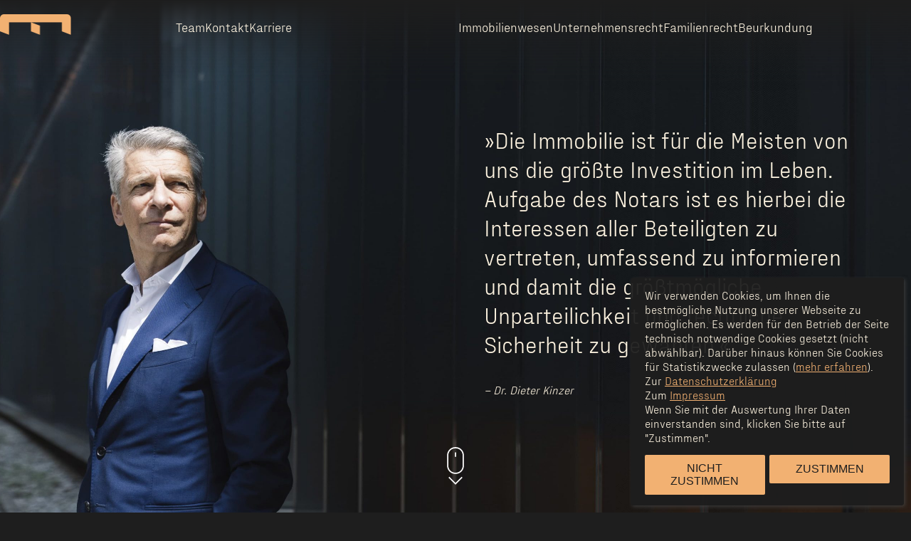

--- FILE ---
content_type: text/html; charset=UTF-8
request_url: https://notare-ffk.at/immobilien-baurecht/
body_size: 16801
content:
<!DOCTYPE html>
<html lang="de">

<head>
    <meta charset="UTF-8" />
    <meta name="viewport" content="width=device-width, initial-scale=1.0" />
    <title>Immobilienwesen &#8211; Öffentliche Notare Frizberg . Fürnschuß . Kinzer &amp; Partner</title>
<meta name='robots' content='max-image-preview:large' />
<link rel="alternate" title="oEmbed (JSON)" type="application/json+oembed" href="https://notare-ffk.at/wp-json/oembed/1.0/embed?url=https%3A%2F%2Fnotare-ffk.at%2Fimmobilien-baurecht%2F" />
<link rel="alternate" title="oEmbed (XML)" type="text/xml+oembed" href="https://notare-ffk.at/wp-json/oembed/1.0/embed?url=https%3A%2F%2Fnotare-ffk.at%2Fimmobilien-baurecht%2F&#038;format=xml" />
<style id='wp-img-auto-sizes-contain-inline-css' type='text/css'>
img:is([sizes=auto i],[sizes^="auto," i]){contain-intrinsic-size:3000px 1500px}
/*# sourceURL=wp-img-auto-sizes-contain-inline-css */
</style>
<style id='wp-emoji-styles-inline-css' type='text/css'>

	img.wp-smiley, img.emoji {
		display: inline !important;
		border: none !important;
		box-shadow: none !important;
		height: 1em !important;
		width: 1em !important;
		margin: 0 0.07em !important;
		vertical-align: -0.1em !important;
		background: none !important;
		padding: 0 !important;
	}
/*# sourceURL=wp-emoji-styles-inline-css */
</style>
<link rel='stylesheet' id='wp-block-library-css' href='https://notare-ffk.at/wp-includes/css/dist/block-library/style.min.css?ver=6.9' type='text/css' media='all' />
<style id='wp-block-cover-inline-css' type='text/css'>
.wp-block-cover,.wp-block-cover-image{align-items:center;background-position:50%;box-sizing:border-box;display:flex;justify-content:center;min-height:430px;overflow:hidden;overflow:clip;padding:1em;position:relative}.wp-block-cover .has-background-dim:not([class*=-background-color]),.wp-block-cover-image .has-background-dim:not([class*=-background-color]),.wp-block-cover-image.has-background-dim:not([class*=-background-color]),.wp-block-cover.has-background-dim:not([class*=-background-color]){background-color:#000}.wp-block-cover .has-background-dim.has-background-gradient,.wp-block-cover-image .has-background-dim.has-background-gradient{background-color:initial}.wp-block-cover-image.has-background-dim:before,.wp-block-cover.has-background-dim:before{background-color:inherit;content:""}.wp-block-cover .wp-block-cover__background,.wp-block-cover .wp-block-cover__gradient-background,.wp-block-cover-image .wp-block-cover__background,.wp-block-cover-image .wp-block-cover__gradient-background,.wp-block-cover-image.has-background-dim:not(.has-background-gradient):before,.wp-block-cover.has-background-dim:not(.has-background-gradient):before{bottom:0;left:0;opacity:.5;position:absolute;right:0;top:0}.wp-block-cover-image.has-background-dim.has-background-dim-10 .wp-block-cover__background,.wp-block-cover-image.has-background-dim.has-background-dim-10 .wp-block-cover__gradient-background,.wp-block-cover-image.has-background-dim.has-background-dim-10:not(.has-background-gradient):before,.wp-block-cover.has-background-dim.has-background-dim-10 .wp-block-cover__background,.wp-block-cover.has-background-dim.has-background-dim-10 .wp-block-cover__gradient-background,.wp-block-cover.has-background-dim.has-background-dim-10:not(.has-background-gradient):before{opacity:.1}.wp-block-cover-image.has-background-dim.has-background-dim-20 .wp-block-cover__background,.wp-block-cover-image.has-background-dim.has-background-dim-20 .wp-block-cover__gradient-background,.wp-block-cover-image.has-background-dim.has-background-dim-20:not(.has-background-gradient):before,.wp-block-cover.has-background-dim.has-background-dim-20 .wp-block-cover__background,.wp-block-cover.has-background-dim.has-background-dim-20 .wp-block-cover__gradient-background,.wp-block-cover.has-background-dim.has-background-dim-20:not(.has-background-gradient):before{opacity:.2}.wp-block-cover-image.has-background-dim.has-background-dim-30 .wp-block-cover__background,.wp-block-cover-image.has-background-dim.has-background-dim-30 .wp-block-cover__gradient-background,.wp-block-cover-image.has-background-dim.has-background-dim-30:not(.has-background-gradient):before,.wp-block-cover.has-background-dim.has-background-dim-30 .wp-block-cover__background,.wp-block-cover.has-background-dim.has-background-dim-30 .wp-block-cover__gradient-background,.wp-block-cover.has-background-dim.has-background-dim-30:not(.has-background-gradient):before{opacity:.3}.wp-block-cover-image.has-background-dim.has-background-dim-40 .wp-block-cover__background,.wp-block-cover-image.has-background-dim.has-background-dim-40 .wp-block-cover__gradient-background,.wp-block-cover-image.has-background-dim.has-background-dim-40:not(.has-background-gradient):before,.wp-block-cover.has-background-dim.has-background-dim-40 .wp-block-cover__background,.wp-block-cover.has-background-dim.has-background-dim-40 .wp-block-cover__gradient-background,.wp-block-cover.has-background-dim.has-background-dim-40:not(.has-background-gradient):before{opacity:.4}.wp-block-cover-image.has-background-dim.has-background-dim-50 .wp-block-cover__background,.wp-block-cover-image.has-background-dim.has-background-dim-50 .wp-block-cover__gradient-background,.wp-block-cover-image.has-background-dim.has-background-dim-50:not(.has-background-gradient):before,.wp-block-cover.has-background-dim.has-background-dim-50 .wp-block-cover__background,.wp-block-cover.has-background-dim.has-background-dim-50 .wp-block-cover__gradient-background,.wp-block-cover.has-background-dim.has-background-dim-50:not(.has-background-gradient):before{opacity:.5}.wp-block-cover-image.has-background-dim.has-background-dim-60 .wp-block-cover__background,.wp-block-cover-image.has-background-dim.has-background-dim-60 .wp-block-cover__gradient-background,.wp-block-cover-image.has-background-dim.has-background-dim-60:not(.has-background-gradient):before,.wp-block-cover.has-background-dim.has-background-dim-60 .wp-block-cover__background,.wp-block-cover.has-background-dim.has-background-dim-60 .wp-block-cover__gradient-background,.wp-block-cover.has-background-dim.has-background-dim-60:not(.has-background-gradient):before{opacity:.6}.wp-block-cover-image.has-background-dim.has-background-dim-70 .wp-block-cover__background,.wp-block-cover-image.has-background-dim.has-background-dim-70 .wp-block-cover__gradient-background,.wp-block-cover-image.has-background-dim.has-background-dim-70:not(.has-background-gradient):before,.wp-block-cover.has-background-dim.has-background-dim-70 .wp-block-cover__background,.wp-block-cover.has-background-dim.has-background-dim-70 .wp-block-cover__gradient-background,.wp-block-cover.has-background-dim.has-background-dim-70:not(.has-background-gradient):before{opacity:.7}.wp-block-cover-image.has-background-dim.has-background-dim-80 .wp-block-cover__background,.wp-block-cover-image.has-background-dim.has-background-dim-80 .wp-block-cover__gradient-background,.wp-block-cover-image.has-background-dim.has-background-dim-80:not(.has-background-gradient):before,.wp-block-cover.has-background-dim.has-background-dim-80 .wp-block-cover__background,.wp-block-cover.has-background-dim.has-background-dim-80 .wp-block-cover__gradient-background,.wp-block-cover.has-background-dim.has-background-dim-80:not(.has-background-gradient):before{opacity:.8}.wp-block-cover-image.has-background-dim.has-background-dim-90 .wp-block-cover__background,.wp-block-cover-image.has-background-dim.has-background-dim-90 .wp-block-cover__gradient-background,.wp-block-cover-image.has-background-dim.has-background-dim-90:not(.has-background-gradient):before,.wp-block-cover.has-background-dim.has-background-dim-90 .wp-block-cover__background,.wp-block-cover.has-background-dim.has-background-dim-90 .wp-block-cover__gradient-background,.wp-block-cover.has-background-dim.has-background-dim-90:not(.has-background-gradient):before{opacity:.9}.wp-block-cover-image.has-background-dim.has-background-dim-100 .wp-block-cover__background,.wp-block-cover-image.has-background-dim.has-background-dim-100 .wp-block-cover__gradient-background,.wp-block-cover-image.has-background-dim.has-background-dim-100:not(.has-background-gradient):before,.wp-block-cover.has-background-dim.has-background-dim-100 .wp-block-cover__background,.wp-block-cover.has-background-dim.has-background-dim-100 .wp-block-cover__gradient-background,.wp-block-cover.has-background-dim.has-background-dim-100:not(.has-background-gradient):before{opacity:1}.wp-block-cover .wp-block-cover__background.has-background-dim.has-background-dim-0,.wp-block-cover .wp-block-cover__gradient-background.has-background-dim.has-background-dim-0,.wp-block-cover-image .wp-block-cover__background.has-background-dim.has-background-dim-0,.wp-block-cover-image .wp-block-cover__gradient-background.has-background-dim.has-background-dim-0{opacity:0}.wp-block-cover .wp-block-cover__background.has-background-dim.has-background-dim-10,.wp-block-cover .wp-block-cover__gradient-background.has-background-dim.has-background-dim-10,.wp-block-cover-image .wp-block-cover__background.has-background-dim.has-background-dim-10,.wp-block-cover-image .wp-block-cover__gradient-background.has-background-dim.has-background-dim-10{opacity:.1}.wp-block-cover .wp-block-cover__background.has-background-dim.has-background-dim-20,.wp-block-cover .wp-block-cover__gradient-background.has-background-dim.has-background-dim-20,.wp-block-cover-image .wp-block-cover__background.has-background-dim.has-background-dim-20,.wp-block-cover-image .wp-block-cover__gradient-background.has-background-dim.has-background-dim-20{opacity:.2}.wp-block-cover .wp-block-cover__background.has-background-dim.has-background-dim-30,.wp-block-cover .wp-block-cover__gradient-background.has-background-dim.has-background-dim-30,.wp-block-cover-image .wp-block-cover__background.has-background-dim.has-background-dim-30,.wp-block-cover-image .wp-block-cover__gradient-background.has-background-dim.has-background-dim-30{opacity:.3}.wp-block-cover .wp-block-cover__background.has-background-dim.has-background-dim-40,.wp-block-cover .wp-block-cover__gradient-background.has-background-dim.has-background-dim-40,.wp-block-cover-image .wp-block-cover__background.has-background-dim.has-background-dim-40,.wp-block-cover-image .wp-block-cover__gradient-background.has-background-dim.has-background-dim-40{opacity:.4}.wp-block-cover .wp-block-cover__background.has-background-dim.has-background-dim-50,.wp-block-cover .wp-block-cover__gradient-background.has-background-dim.has-background-dim-50,.wp-block-cover-image .wp-block-cover__background.has-background-dim.has-background-dim-50,.wp-block-cover-image .wp-block-cover__gradient-background.has-background-dim.has-background-dim-50{opacity:.5}.wp-block-cover .wp-block-cover__background.has-background-dim.has-background-dim-60,.wp-block-cover .wp-block-cover__gradient-background.has-background-dim.has-background-dim-60,.wp-block-cover-image .wp-block-cover__background.has-background-dim.has-background-dim-60,.wp-block-cover-image .wp-block-cover__gradient-background.has-background-dim.has-background-dim-60{opacity:.6}.wp-block-cover .wp-block-cover__background.has-background-dim.has-background-dim-70,.wp-block-cover .wp-block-cover__gradient-background.has-background-dim.has-background-dim-70,.wp-block-cover-image .wp-block-cover__background.has-background-dim.has-background-dim-70,.wp-block-cover-image .wp-block-cover__gradient-background.has-background-dim.has-background-dim-70{opacity:.7}.wp-block-cover .wp-block-cover__background.has-background-dim.has-background-dim-80,.wp-block-cover .wp-block-cover__gradient-background.has-background-dim.has-background-dim-80,.wp-block-cover-image .wp-block-cover__background.has-background-dim.has-background-dim-80,.wp-block-cover-image .wp-block-cover__gradient-background.has-background-dim.has-background-dim-80{opacity:.8}.wp-block-cover .wp-block-cover__background.has-background-dim.has-background-dim-90,.wp-block-cover .wp-block-cover__gradient-background.has-background-dim.has-background-dim-90,.wp-block-cover-image .wp-block-cover__background.has-background-dim.has-background-dim-90,.wp-block-cover-image .wp-block-cover__gradient-background.has-background-dim.has-background-dim-90{opacity:.9}.wp-block-cover .wp-block-cover__background.has-background-dim.has-background-dim-100,.wp-block-cover .wp-block-cover__gradient-background.has-background-dim.has-background-dim-100,.wp-block-cover-image .wp-block-cover__background.has-background-dim.has-background-dim-100,.wp-block-cover-image .wp-block-cover__gradient-background.has-background-dim.has-background-dim-100{opacity:1}.wp-block-cover-image.alignleft,.wp-block-cover-image.alignright,.wp-block-cover.alignleft,.wp-block-cover.alignright{max-width:420px;width:100%}.wp-block-cover-image.aligncenter,.wp-block-cover-image.alignleft,.wp-block-cover-image.alignright,.wp-block-cover.aligncenter,.wp-block-cover.alignleft,.wp-block-cover.alignright{display:flex}.wp-block-cover .wp-block-cover__inner-container,.wp-block-cover-image .wp-block-cover__inner-container{color:inherit;position:relative;width:100%}.wp-block-cover-image.is-position-top-left,.wp-block-cover.is-position-top-left{align-items:flex-start;justify-content:flex-start}.wp-block-cover-image.is-position-top-center,.wp-block-cover.is-position-top-center{align-items:flex-start;justify-content:center}.wp-block-cover-image.is-position-top-right,.wp-block-cover.is-position-top-right{align-items:flex-start;justify-content:flex-end}.wp-block-cover-image.is-position-center-left,.wp-block-cover.is-position-center-left{align-items:center;justify-content:flex-start}.wp-block-cover-image.is-position-center-center,.wp-block-cover.is-position-center-center{align-items:center;justify-content:center}.wp-block-cover-image.is-position-center-right,.wp-block-cover.is-position-center-right{align-items:center;justify-content:flex-end}.wp-block-cover-image.is-position-bottom-left,.wp-block-cover.is-position-bottom-left{align-items:flex-end;justify-content:flex-start}.wp-block-cover-image.is-position-bottom-center,.wp-block-cover.is-position-bottom-center{align-items:flex-end;justify-content:center}.wp-block-cover-image.is-position-bottom-right,.wp-block-cover.is-position-bottom-right{align-items:flex-end;justify-content:flex-end}.wp-block-cover-image.has-custom-content-position.has-custom-content-position .wp-block-cover__inner-container,.wp-block-cover.has-custom-content-position.has-custom-content-position .wp-block-cover__inner-container{margin:0}.wp-block-cover-image.has-custom-content-position.has-custom-content-position.is-position-bottom-left .wp-block-cover__inner-container,.wp-block-cover-image.has-custom-content-position.has-custom-content-position.is-position-bottom-right .wp-block-cover__inner-container,.wp-block-cover-image.has-custom-content-position.has-custom-content-position.is-position-center-left .wp-block-cover__inner-container,.wp-block-cover-image.has-custom-content-position.has-custom-content-position.is-position-center-right .wp-block-cover__inner-container,.wp-block-cover-image.has-custom-content-position.has-custom-content-position.is-position-top-left .wp-block-cover__inner-container,.wp-block-cover-image.has-custom-content-position.has-custom-content-position.is-position-top-right .wp-block-cover__inner-container,.wp-block-cover.has-custom-content-position.has-custom-content-position.is-position-bottom-left .wp-block-cover__inner-container,.wp-block-cover.has-custom-content-position.has-custom-content-position.is-position-bottom-right .wp-block-cover__inner-container,.wp-block-cover.has-custom-content-position.has-custom-content-position.is-position-center-left .wp-block-cover__inner-container,.wp-block-cover.has-custom-content-position.has-custom-content-position.is-position-center-right .wp-block-cover__inner-container,.wp-block-cover.has-custom-content-position.has-custom-content-position.is-position-top-left .wp-block-cover__inner-container,.wp-block-cover.has-custom-content-position.has-custom-content-position.is-position-top-right .wp-block-cover__inner-container{margin:0;width:auto}.wp-block-cover .wp-block-cover__image-background,.wp-block-cover video.wp-block-cover__video-background,.wp-block-cover-image .wp-block-cover__image-background,.wp-block-cover-image video.wp-block-cover__video-background{border:none;bottom:0;box-shadow:none;height:100%;left:0;margin:0;max-height:none;max-width:none;object-fit:cover;outline:none;padding:0;position:absolute;right:0;top:0;width:100%}.wp-block-cover-image.has-parallax,.wp-block-cover.has-parallax,.wp-block-cover__image-background.has-parallax,video.wp-block-cover__video-background.has-parallax{background-attachment:fixed;background-repeat:no-repeat;background-size:cover}@supports (-webkit-touch-callout:inherit){.wp-block-cover-image.has-parallax,.wp-block-cover.has-parallax,.wp-block-cover__image-background.has-parallax,video.wp-block-cover__video-background.has-parallax{background-attachment:scroll}}@media (prefers-reduced-motion:reduce){.wp-block-cover-image.has-parallax,.wp-block-cover.has-parallax,.wp-block-cover__image-background.has-parallax,video.wp-block-cover__video-background.has-parallax{background-attachment:scroll}}.wp-block-cover-image.is-repeated,.wp-block-cover.is-repeated,.wp-block-cover__image-background.is-repeated,video.wp-block-cover__video-background.is-repeated{background-repeat:repeat;background-size:auto}.wp-block-cover-image-text,.wp-block-cover-image-text a,.wp-block-cover-image-text a:active,.wp-block-cover-image-text a:focus,.wp-block-cover-image-text a:hover,.wp-block-cover-text,.wp-block-cover-text a,.wp-block-cover-text a:active,.wp-block-cover-text a:focus,.wp-block-cover-text a:hover,section.wp-block-cover-image h2,section.wp-block-cover-image h2 a,section.wp-block-cover-image h2 a:active,section.wp-block-cover-image h2 a:focus,section.wp-block-cover-image h2 a:hover{color:#fff}.wp-block-cover-image .wp-block-cover.has-left-content{justify-content:flex-start}.wp-block-cover-image .wp-block-cover.has-right-content{justify-content:flex-end}.wp-block-cover-image.has-left-content .wp-block-cover-image-text,.wp-block-cover.has-left-content .wp-block-cover-text,section.wp-block-cover-image.has-left-content>h2{margin-left:0;text-align:left}.wp-block-cover-image.has-right-content .wp-block-cover-image-text,.wp-block-cover.has-right-content .wp-block-cover-text,section.wp-block-cover-image.has-right-content>h2{margin-right:0;text-align:right}.wp-block-cover .wp-block-cover-text,.wp-block-cover-image .wp-block-cover-image-text,section.wp-block-cover-image>h2{font-size:2em;line-height:1.25;margin-bottom:0;max-width:840px;padding:.44em;text-align:center;z-index:1}:where(.wp-block-cover-image:not(.has-text-color)),:where(.wp-block-cover:not(.has-text-color)){color:#fff}:where(.wp-block-cover-image.is-light:not(.has-text-color)),:where(.wp-block-cover.is-light:not(.has-text-color)){color:#000}:root :where(.wp-block-cover h1:not(.has-text-color)),:root :where(.wp-block-cover h2:not(.has-text-color)),:root :where(.wp-block-cover h3:not(.has-text-color)),:root :where(.wp-block-cover h4:not(.has-text-color)),:root :where(.wp-block-cover h5:not(.has-text-color)),:root :where(.wp-block-cover h6:not(.has-text-color)),:root :where(.wp-block-cover p:not(.has-text-color)){color:inherit}body:not(.editor-styles-wrapper) .wp-block-cover:not(.wp-block-cover:has(.wp-block-cover__background+.wp-block-cover__inner-container)) .wp-block-cover__image-background,body:not(.editor-styles-wrapper) .wp-block-cover:not(.wp-block-cover:has(.wp-block-cover__background+.wp-block-cover__inner-container)) .wp-block-cover__video-background{z-index:0}body:not(.editor-styles-wrapper) .wp-block-cover:not(.wp-block-cover:has(.wp-block-cover__background+.wp-block-cover__inner-container)) .wp-block-cover__background,body:not(.editor-styles-wrapper) .wp-block-cover:not(.wp-block-cover:has(.wp-block-cover__background+.wp-block-cover__inner-container)) .wp-block-cover__gradient-background,body:not(.editor-styles-wrapper) .wp-block-cover:not(.wp-block-cover:has(.wp-block-cover__background+.wp-block-cover__inner-container)) .wp-block-cover__inner-container,body:not(.editor-styles-wrapper) .wp-block-cover:not(.wp-block-cover:has(.wp-block-cover__background+.wp-block-cover__inner-container)).has-background-dim:not(.has-background-gradient):before{z-index:1}.has-modal-open body:not(.editor-styles-wrapper) .wp-block-cover:not(.wp-block-cover:has(.wp-block-cover__background+.wp-block-cover__inner-container)) .wp-block-cover__inner-container{z-index:auto}
/*# sourceURL=https://notare-ffk.at/wp-includes/blocks/cover/style.min.css */
</style>
<style id='wp-block-heading-inline-css' type='text/css'>
h1:where(.wp-block-heading).has-background,h2:where(.wp-block-heading).has-background,h3:where(.wp-block-heading).has-background,h4:where(.wp-block-heading).has-background,h5:where(.wp-block-heading).has-background,h6:where(.wp-block-heading).has-background{padding:1.25em 2.375em}h1.has-text-align-left[style*=writing-mode]:where([style*=vertical-lr]),h1.has-text-align-right[style*=writing-mode]:where([style*=vertical-rl]),h2.has-text-align-left[style*=writing-mode]:where([style*=vertical-lr]),h2.has-text-align-right[style*=writing-mode]:where([style*=vertical-rl]),h3.has-text-align-left[style*=writing-mode]:where([style*=vertical-lr]),h3.has-text-align-right[style*=writing-mode]:where([style*=vertical-rl]),h4.has-text-align-left[style*=writing-mode]:where([style*=vertical-lr]),h4.has-text-align-right[style*=writing-mode]:where([style*=vertical-rl]),h5.has-text-align-left[style*=writing-mode]:where([style*=vertical-lr]),h5.has-text-align-right[style*=writing-mode]:where([style*=vertical-rl]),h6.has-text-align-left[style*=writing-mode]:where([style*=vertical-lr]),h6.has-text-align-right[style*=writing-mode]:where([style*=vertical-rl]){rotate:180deg}
/*# sourceURL=https://notare-ffk.at/wp-includes/blocks/heading/style.min.css */
</style>
<style id='wp-block-image-inline-css' type='text/css'>
.wp-block-image>a,.wp-block-image>figure>a{display:inline-block}.wp-block-image img{box-sizing:border-box;height:auto;max-width:100%;vertical-align:bottom}@media not (prefers-reduced-motion){.wp-block-image img.hide{visibility:hidden}.wp-block-image img.show{animation:show-content-image .4s}}.wp-block-image[style*=border-radius] img,.wp-block-image[style*=border-radius]>a{border-radius:inherit}.wp-block-image.has-custom-border img{box-sizing:border-box}.wp-block-image.aligncenter{text-align:center}.wp-block-image.alignfull>a,.wp-block-image.alignwide>a{width:100%}.wp-block-image.alignfull img,.wp-block-image.alignwide img{height:auto;width:100%}.wp-block-image .aligncenter,.wp-block-image .alignleft,.wp-block-image .alignright,.wp-block-image.aligncenter,.wp-block-image.alignleft,.wp-block-image.alignright{display:table}.wp-block-image .aligncenter>figcaption,.wp-block-image .alignleft>figcaption,.wp-block-image .alignright>figcaption,.wp-block-image.aligncenter>figcaption,.wp-block-image.alignleft>figcaption,.wp-block-image.alignright>figcaption{caption-side:bottom;display:table-caption}.wp-block-image .alignleft{float:left;margin:.5em 1em .5em 0}.wp-block-image .alignright{float:right;margin:.5em 0 .5em 1em}.wp-block-image .aligncenter{margin-left:auto;margin-right:auto}.wp-block-image :where(figcaption){margin-bottom:1em;margin-top:.5em}.wp-block-image.is-style-circle-mask img{border-radius:9999px}@supports ((-webkit-mask-image:none) or (mask-image:none)) or (-webkit-mask-image:none){.wp-block-image.is-style-circle-mask img{border-radius:0;-webkit-mask-image:url('data:image/svg+xml;utf8,<svg viewBox="0 0 100 100" xmlns="http://www.w3.org/2000/svg"><circle cx="50" cy="50" r="50"/></svg>');mask-image:url('data:image/svg+xml;utf8,<svg viewBox="0 0 100 100" xmlns="http://www.w3.org/2000/svg"><circle cx="50" cy="50" r="50"/></svg>');mask-mode:alpha;-webkit-mask-position:center;mask-position:center;-webkit-mask-repeat:no-repeat;mask-repeat:no-repeat;-webkit-mask-size:contain;mask-size:contain}}:root :where(.wp-block-image.is-style-rounded img,.wp-block-image .is-style-rounded img){border-radius:9999px}.wp-block-image figure{margin:0}.wp-lightbox-container{display:flex;flex-direction:column;position:relative}.wp-lightbox-container img{cursor:zoom-in}.wp-lightbox-container img:hover+button{opacity:1}.wp-lightbox-container button{align-items:center;backdrop-filter:blur(16px) saturate(180%);background-color:#5a5a5a40;border:none;border-radius:4px;cursor:zoom-in;display:flex;height:20px;justify-content:center;opacity:0;padding:0;position:absolute;right:16px;text-align:center;top:16px;width:20px;z-index:100}@media not (prefers-reduced-motion){.wp-lightbox-container button{transition:opacity .2s ease}}.wp-lightbox-container button:focus-visible{outline:3px auto #5a5a5a40;outline:3px auto -webkit-focus-ring-color;outline-offset:3px}.wp-lightbox-container button:hover{cursor:pointer;opacity:1}.wp-lightbox-container button:focus{opacity:1}.wp-lightbox-container button:focus,.wp-lightbox-container button:hover,.wp-lightbox-container button:not(:hover):not(:active):not(.has-background){background-color:#5a5a5a40;border:none}.wp-lightbox-overlay{box-sizing:border-box;cursor:zoom-out;height:100vh;left:0;overflow:hidden;position:fixed;top:0;visibility:hidden;width:100%;z-index:100000}.wp-lightbox-overlay .close-button{align-items:center;cursor:pointer;display:flex;justify-content:center;min-height:40px;min-width:40px;padding:0;position:absolute;right:calc(env(safe-area-inset-right) + 16px);top:calc(env(safe-area-inset-top) + 16px);z-index:5000000}.wp-lightbox-overlay .close-button:focus,.wp-lightbox-overlay .close-button:hover,.wp-lightbox-overlay .close-button:not(:hover):not(:active):not(.has-background){background:none;border:none}.wp-lightbox-overlay .lightbox-image-container{height:var(--wp--lightbox-container-height);left:50%;overflow:hidden;position:absolute;top:50%;transform:translate(-50%,-50%);transform-origin:top left;width:var(--wp--lightbox-container-width);z-index:9999999999}.wp-lightbox-overlay .wp-block-image{align-items:center;box-sizing:border-box;display:flex;height:100%;justify-content:center;margin:0;position:relative;transform-origin:0 0;width:100%;z-index:3000000}.wp-lightbox-overlay .wp-block-image img{height:var(--wp--lightbox-image-height);min-height:var(--wp--lightbox-image-height);min-width:var(--wp--lightbox-image-width);width:var(--wp--lightbox-image-width)}.wp-lightbox-overlay .wp-block-image figcaption{display:none}.wp-lightbox-overlay button{background:none;border:none}.wp-lightbox-overlay .scrim{background-color:#fff;height:100%;opacity:.9;position:absolute;width:100%;z-index:2000000}.wp-lightbox-overlay.active{visibility:visible}@media not (prefers-reduced-motion){.wp-lightbox-overlay.active{animation:turn-on-visibility .25s both}.wp-lightbox-overlay.active img{animation:turn-on-visibility .35s both}.wp-lightbox-overlay.show-closing-animation:not(.active){animation:turn-off-visibility .35s both}.wp-lightbox-overlay.show-closing-animation:not(.active) img{animation:turn-off-visibility .25s both}.wp-lightbox-overlay.zoom.active{animation:none;opacity:1;visibility:visible}.wp-lightbox-overlay.zoom.active .lightbox-image-container{animation:lightbox-zoom-in .4s}.wp-lightbox-overlay.zoom.active .lightbox-image-container img{animation:none}.wp-lightbox-overlay.zoom.active .scrim{animation:turn-on-visibility .4s forwards}.wp-lightbox-overlay.zoom.show-closing-animation:not(.active){animation:none}.wp-lightbox-overlay.zoom.show-closing-animation:not(.active) .lightbox-image-container{animation:lightbox-zoom-out .4s}.wp-lightbox-overlay.zoom.show-closing-animation:not(.active) .lightbox-image-container img{animation:none}.wp-lightbox-overlay.zoom.show-closing-animation:not(.active) .scrim{animation:turn-off-visibility .4s forwards}}@keyframes show-content-image{0%{visibility:hidden}99%{visibility:hidden}to{visibility:visible}}@keyframes turn-on-visibility{0%{opacity:0}to{opacity:1}}@keyframes turn-off-visibility{0%{opacity:1;visibility:visible}99%{opacity:0;visibility:visible}to{opacity:0;visibility:hidden}}@keyframes lightbox-zoom-in{0%{transform:translate(calc((-100vw + var(--wp--lightbox-scrollbar-width))/2 + var(--wp--lightbox-initial-left-position)),calc(-50vh + var(--wp--lightbox-initial-top-position))) scale(var(--wp--lightbox-scale))}to{transform:translate(-50%,-50%) scale(1)}}@keyframes lightbox-zoom-out{0%{transform:translate(-50%,-50%) scale(1);visibility:visible}99%{visibility:visible}to{transform:translate(calc((-100vw + var(--wp--lightbox-scrollbar-width))/2 + var(--wp--lightbox-initial-left-position)),calc(-50vh + var(--wp--lightbox-initial-top-position))) scale(var(--wp--lightbox-scale));visibility:hidden}}
/*# sourceURL=https://notare-ffk.at/wp-includes/blocks/image/style.min.css */
</style>
<style id='wp-block-paragraph-inline-css' type='text/css'>
.is-small-text{font-size:.875em}.is-regular-text{font-size:1em}.is-large-text{font-size:2.25em}.is-larger-text{font-size:3em}.has-drop-cap:not(:focus):first-letter{float:left;font-size:8.4em;font-style:normal;font-weight:100;line-height:.68;margin:.05em .1em 0 0;text-transform:uppercase}body.rtl .has-drop-cap:not(:focus):first-letter{float:none;margin-left:.1em}p.has-drop-cap.has-background{overflow:hidden}:root :where(p.has-background){padding:1.25em 2.375em}:where(p.has-text-color:not(.has-link-color)) a{color:inherit}p.has-text-align-left[style*="writing-mode:vertical-lr"],p.has-text-align-right[style*="writing-mode:vertical-rl"]{rotate:180deg}
/*# sourceURL=https://notare-ffk.at/wp-includes/blocks/paragraph/style.min.css */
</style>
<style id='wp-block-quote-inline-css' type='text/css'>
.wp-block-quote{box-sizing:border-box;overflow-wrap:break-word}.wp-block-quote.is-large:where(:not(.is-style-plain)),.wp-block-quote.is-style-large:where(:not(.is-style-plain)){margin-bottom:1em;padding:0 1em}.wp-block-quote.is-large:where(:not(.is-style-plain)) p,.wp-block-quote.is-style-large:where(:not(.is-style-plain)) p{font-size:1.5em;font-style:italic;line-height:1.6}.wp-block-quote.is-large:where(:not(.is-style-plain)) cite,.wp-block-quote.is-large:where(:not(.is-style-plain)) footer,.wp-block-quote.is-style-large:where(:not(.is-style-plain)) cite,.wp-block-quote.is-style-large:where(:not(.is-style-plain)) footer{font-size:1.125em;text-align:right}.wp-block-quote>cite{display:block}
/*# sourceURL=https://notare-ffk.at/wp-includes/blocks/quote/style.min.css */
</style>
<style id='global-styles-inline-css' type='text/css'>
:root{--wp--preset--aspect-ratio--square: 1;--wp--preset--aspect-ratio--4-3: 4/3;--wp--preset--aspect-ratio--3-4: 3/4;--wp--preset--aspect-ratio--3-2: 3/2;--wp--preset--aspect-ratio--2-3: 2/3;--wp--preset--aspect-ratio--16-9: 16/9;--wp--preset--aspect-ratio--9-16: 9/16;--wp--preset--color--black: #000000;--wp--preset--color--cyan-bluish-gray: #abb8c3;--wp--preset--color--white: #ffffff;--wp--preset--color--pale-pink: #f78da7;--wp--preset--color--vivid-red: #cf2e2e;--wp--preset--color--luminous-vivid-orange: #ff6900;--wp--preset--color--luminous-vivid-amber: #fcb900;--wp--preset--color--light-green-cyan: #7bdcb5;--wp--preset--color--vivid-green-cyan: #00d084;--wp--preset--color--pale-cyan-blue: #8ed1fc;--wp--preset--color--vivid-cyan-blue: #0693e3;--wp--preset--color--vivid-purple: #9b51e0;--wp--preset--color--primary: #1E1E1E;--wp--preset--color--secondary: #F2B172;--wp--preset--color--font: #FCF2DF;--wp--preset--gradient--vivid-cyan-blue-to-vivid-purple: linear-gradient(135deg,rgb(6,147,227) 0%,rgb(155,81,224) 100%);--wp--preset--gradient--light-green-cyan-to-vivid-green-cyan: linear-gradient(135deg,rgb(122,220,180) 0%,rgb(0,208,130) 100%);--wp--preset--gradient--luminous-vivid-amber-to-luminous-vivid-orange: linear-gradient(135deg,rgb(252,185,0) 0%,rgb(255,105,0) 100%);--wp--preset--gradient--luminous-vivid-orange-to-vivid-red: linear-gradient(135deg,rgb(255,105,0) 0%,rgb(207,46,46) 100%);--wp--preset--gradient--very-light-gray-to-cyan-bluish-gray: linear-gradient(135deg,rgb(238,238,238) 0%,rgb(169,184,195) 100%);--wp--preset--gradient--cool-to-warm-spectrum: linear-gradient(135deg,rgb(74,234,220) 0%,rgb(151,120,209) 20%,rgb(207,42,186) 40%,rgb(238,44,130) 60%,rgb(251,105,98) 80%,rgb(254,248,76) 100%);--wp--preset--gradient--blush-light-purple: linear-gradient(135deg,rgb(255,206,236) 0%,rgb(152,150,240) 100%);--wp--preset--gradient--blush-bordeaux: linear-gradient(135deg,rgb(254,205,165) 0%,rgb(254,45,45) 50%,rgb(107,0,62) 100%);--wp--preset--gradient--luminous-dusk: linear-gradient(135deg,rgb(255,203,112) 0%,rgb(199,81,192) 50%,rgb(65,88,208) 100%);--wp--preset--gradient--pale-ocean: linear-gradient(135deg,rgb(255,245,203) 0%,rgb(182,227,212) 50%,rgb(51,167,181) 100%);--wp--preset--gradient--electric-grass: linear-gradient(135deg,rgb(202,248,128) 0%,rgb(113,206,126) 100%);--wp--preset--gradient--midnight: linear-gradient(135deg,rgb(2,3,129) 0%,rgb(40,116,252) 100%);--wp--preset--font-size--small: 14px;--wp--preset--font-size--medium: 22px;--wp--preset--font-size--large: 32px;--wp--preset--font-size--x-large: 42px;--wp--preset--font-size--normal: 18px;--wp--preset--font-size--huge: 40px;--wp--preset--font-size--title: 120px;--wp--preset--font-family--mono-regular: FraktionMono-Regular;--wp--preset--font-family--mono-medium: PPFraktionMono-Medium;--wp--preset--font-family--sans-light: PPFraktionSans-Light;--wp--preset--font-family--sans-medium: PPFraktionSans-Medium;--wp--preset--font-family--sans-regular: PPFraktionSans-Regular;--wp--preset--spacing--20: 0.44rem;--wp--preset--spacing--30: 0.67rem;--wp--preset--spacing--40: 1rem;--wp--preset--spacing--50: 1.5rem;--wp--preset--spacing--60: 2.25rem;--wp--preset--spacing--70: 3.38rem;--wp--preset--spacing--80: 5.06rem;--wp--preset--shadow--natural: 6px 6px 9px rgba(0, 0, 0, 0.2);--wp--preset--shadow--deep: 12px 12px 50px rgba(0, 0, 0, 0.4);--wp--preset--shadow--sharp: 6px 6px 0px rgba(0, 0, 0, 0.2);--wp--preset--shadow--outlined: 6px 6px 0px -3px rgb(255, 255, 255), 6px 6px rgb(0, 0, 0);--wp--preset--shadow--crisp: 6px 6px 0px rgb(0, 0, 0);--wp--custom--color-rgb--primary: 30, 30, 30;--wp--custom--color-rgb--secondary: 242, 177, 114;--wp--custom--color-rgb--font: 252, 242, 223;--wp--custom--color-rgb--black: 0, 0, 0;--wp--custom--color-rgb--white: 255, 255, 255;}:root { --wp--style--global--content-size: 1200px;--wp--style--global--wide-size: 100vw; }:where(body) { margin: 0; }.wp-site-blocks > .alignleft { float: left; margin-right: 2em; }.wp-site-blocks > .alignright { float: right; margin-left: 2em; }.wp-site-blocks > .aligncenter { justify-content: center; margin-left: auto; margin-right: auto; }:where(.is-layout-flex){gap: 0.5em;}:where(.is-layout-grid){gap: 0.5em;}.is-layout-flow > .alignleft{float: left;margin-inline-start: 0;margin-inline-end: 2em;}.is-layout-flow > .alignright{float: right;margin-inline-start: 2em;margin-inline-end: 0;}.is-layout-flow > .aligncenter{margin-left: auto !important;margin-right: auto !important;}.is-layout-constrained > .alignleft{float: left;margin-inline-start: 0;margin-inline-end: 2em;}.is-layout-constrained > .alignright{float: right;margin-inline-start: 2em;margin-inline-end: 0;}.is-layout-constrained > .aligncenter{margin-left: auto !important;margin-right: auto !important;}.is-layout-constrained > :where(:not(.alignleft):not(.alignright):not(.alignfull)){max-width: var(--wp--style--global--content-size);margin-left: auto !important;margin-right: auto !important;}.is-layout-constrained > .alignwide{max-width: var(--wp--style--global--wide-size);}body .is-layout-flex{display: flex;}.is-layout-flex{flex-wrap: wrap;align-items: center;}.is-layout-flex > :is(*, div){margin: 0;}body .is-layout-grid{display: grid;}.is-layout-grid > :is(*, div){margin: 0;}body{padding-top: 0px;padding-right: 0px;padding-bottom: 0px;padding-left: 0px;}a:where(:not(.wp-element-button)){text-decoration: underline;}:root :where(.wp-element-button, .wp-block-button__link){background-color: #32373c;border-width: 0;color: #fff;font-family: inherit;font-size: inherit;font-style: inherit;font-weight: inherit;letter-spacing: inherit;line-height: inherit;padding-top: calc(0.667em + 2px);padding-right: calc(1.333em + 2px);padding-bottom: calc(0.667em + 2px);padding-left: calc(1.333em + 2px);text-decoration: none;text-transform: inherit;}.has-black-color{color: var(--wp--preset--color--black) !important;}.has-cyan-bluish-gray-color{color: var(--wp--preset--color--cyan-bluish-gray) !important;}.has-white-color{color: var(--wp--preset--color--white) !important;}.has-pale-pink-color{color: var(--wp--preset--color--pale-pink) !important;}.has-vivid-red-color{color: var(--wp--preset--color--vivid-red) !important;}.has-luminous-vivid-orange-color{color: var(--wp--preset--color--luminous-vivid-orange) !important;}.has-luminous-vivid-amber-color{color: var(--wp--preset--color--luminous-vivid-amber) !important;}.has-light-green-cyan-color{color: var(--wp--preset--color--light-green-cyan) !important;}.has-vivid-green-cyan-color{color: var(--wp--preset--color--vivid-green-cyan) !important;}.has-pale-cyan-blue-color{color: var(--wp--preset--color--pale-cyan-blue) !important;}.has-vivid-cyan-blue-color{color: var(--wp--preset--color--vivid-cyan-blue) !important;}.has-vivid-purple-color{color: var(--wp--preset--color--vivid-purple) !important;}.has-primary-color{color: var(--wp--preset--color--primary) !important;}.has-secondary-color{color: var(--wp--preset--color--secondary) !important;}.has-font-color{color: var(--wp--preset--color--font) !important;}.has-black-background-color{background-color: var(--wp--preset--color--black) !important;}.has-cyan-bluish-gray-background-color{background-color: var(--wp--preset--color--cyan-bluish-gray) !important;}.has-white-background-color{background-color: var(--wp--preset--color--white) !important;}.has-pale-pink-background-color{background-color: var(--wp--preset--color--pale-pink) !important;}.has-vivid-red-background-color{background-color: var(--wp--preset--color--vivid-red) !important;}.has-luminous-vivid-orange-background-color{background-color: var(--wp--preset--color--luminous-vivid-orange) !important;}.has-luminous-vivid-amber-background-color{background-color: var(--wp--preset--color--luminous-vivid-amber) !important;}.has-light-green-cyan-background-color{background-color: var(--wp--preset--color--light-green-cyan) !important;}.has-vivid-green-cyan-background-color{background-color: var(--wp--preset--color--vivid-green-cyan) !important;}.has-pale-cyan-blue-background-color{background-color: var(--wp--preset--color--pale-cyan-blue) !important;}.has-vivid-cyan-blue-background-color{background-color: var(--wp--preset--color--vivid-cyan-blue) !important;}.has-vivid-purple-background-color{background-color: var(--wp--preset--color--vivid-purple) !important;}.has-primary-background-color{background-color: var(--wp--preset--color--primary) !important;}.has-secondary-background-color{background-color: var(--wp--preset--color--secondary) !important;}.has-font-background-color{background-color: var(--wp--preset--color--font) !important;}.has-black-border-color{border-color: var(--wp--preset--color--black) !important;}.has-cyan-bluish-gray-border-color{border-color: var(--wp--preset--color--cyan-bluish-gray) !important;}.has-white-border-color{border-color: var(--wp--preset--color--white) !important;}.has-pale-pink-border-color{border-color: var(--wp--preset--color--pale-pink) !important;}.has-vivid-red-border-color{border-color: var(--wp--preset--color--vivid-red) !important;}.has-luminous-vivid-orange-border-color{border-color: var(--wp--preset--color--luminous-vivid-orange) !important;}.has-luminous-vivid-amber-border-color{border-color: var(--wp--preset--color--luminous-vivid-amber) !important;}.has-light-green-cyan-border-color{border-color: var(--wp--preset--color--light-green-cyan) !important;}.has-vivid-green-cyan-border-color{border-color: var(--wp--preset--color--vivid-green-cyan) !important;}.has-pale-cyan-blue-border-color{border-color: var(--wp--preset--color--pale-cyan-blue) !important;}.has-vivid-cyan-blue-border-color{border-color: var(--wp--preset--color--vivid-cyan-blue) !important;}.has-vivid-purple-border-color{border-color: var(--wp--preset--color--vivid-purple) !important;}.has-primary-border-color{border-color: var(--wp--preset--color--primary) !important;}.has-secondary-border-color{border-color: var(--wp--preset--color--secondary) !important;}.has-font-border-color{border-color: var(--wp--preset--color--font) !important;}.has-vivid-cyan-blue-to-vivid-purple-gradient-background{background: var(--wp--preset--gradient--vivid-cyan-blue-to-vivid-purple) !important;}.has-light-green-cyan-to-vivid-green-cyan-gradient-background{background: var(--wp--preset--gradient--light-green-cyan-to-vivid-green-cyan) !important;}.has-luminous-vivid-amber-to-luminous-vivid-orange-gradient-background{background: var(--wp--preset--gradient--luminous-vivid-amber-to-luminous-vivid-orange) !important;}.has-luminous-vivid-orange-to-vivid-red-gradient-background{background: var(--wp--preset--gradient--luminous-vivid-orange-to-vivid-red) !important;}.has-very-light-gray-to-cyan-bluish-gray-gradient-background{background: var(--wp--preset--gradient--very-light-gray-to-cyan-bluish-gray) !important;}.has-cool-to-warm-spectrum-gradient-background{background: var(--wp--preset--gradient--cool-to-warm-spectrum) !important;}.has-blush-light-purple-gradient-background{background: var(--wp--preset--gradient--blush-light-purple) !important;}.has-blush-bordeaux-gradient-background{background: var(--wp--preset--gradient--blush-bordeaux) !important;}.has-luminous-dusk-gradient-background{background: var(--wp--preset--gradient--luminous-dusk) !important;}.has-pale-ocean-gradient-background{background: var(--wp--preset--gradient--pale-ocean) !important;}.has-electric-grass-gradient-background{background: var(--wp--preset--gradient--electric-grass) !important;}.has-midnight-gradient-background{background: var(--wp--preset--gradient--midnight) !important;}.has-small-font-size{font-size: var(--wp--preset--font-size--small) !important;}.has-medium-font-size{font-size: var(--wp--preset--font-size--medium) !important;}.has-large-font-size{font-size: var(--wp--preset--font-size--large) !important;}.has-x-large-font-size{font-size: var(--wp--preset--font-size--x-large) !important;}.has-normal-font-size{font-size: var(--wp--preset--font-size--normal) !important;}.has-huge-font-size{font-size: var(--wp--preset--font-size--huge) !important;}.has-title-font-size{font-size: var(--wp--preset--font-size--title) !important;}.has-mono-regular-font-family{font-family: var(--wp--preset--font-family--mono-regular) !important;}.has-mono-medium-font-family{font-family: var(--wp--preset--font-family--mono-medium) !important;}.has-sans-light-font-family{font-family: var(--wp--preset--font-family--sans-light) !important;}.has-sans-medium-font-family{font-family: var(--wp--preset--font-family--sans-medium) !important;}.has-sans-regular-font-family{font-family: var(--wp--preset--font-family--sans-regular) !important;}
/*# sourceURL=global-styles-inline-css */
</style>

<link rel='stylesheet' id='contact-form-7-css' href='https://notare-ffk.at/wp-content/plugins/contact-form-7/includes/css/styles.css?ver=6.1.4' type='text/css' media='all' />
<link rel='stylesheet' id='trnc-style-css' href='https://notare-ffk.at/wp-content/themes/notare/style.css?ver=1.0.1' type='text/css' media='all' />
<link rel='stylesheet' id='wpca-core-css' href='https://notare-ffk.at/wp-content/plugins/wp-cookie-allow/modules/core/css/wpca-core.min.css?ver=3.4.3' type='text/css' media='all' />
<link rel='stylesheet' id='wpca-replacement-css' href='https://notare-ffk.at/wp-content/plugins/wp-cookie-allow/modules/automate-replace/css/wpca-automate-replace.min.css?ver=3.4.3' type='text/css' media='all' />
<link rel='stylesheet' id='wpca-frontend-css' href='https://notare-ffk.at/wp-content/plugins/wp-cookie-allow/modules/frontend/css/wpca-frontend.min.css?ver=3.4.3' type='text/css' media='all' />
<link rel='stylesheet' id='kadence-blocks-rowlayout-css' href='https://notare-ffk.at/wp-content/plugins/kadence-blocks/dist/style-blocks-rowlayout.css?ver=3.5.31' type='text/css' media='all' />
<link rel='stylesheet' id='kadence-blocks-column-css' href='https://notare-ffk.at/wp-content/plugins/kadence-blocks/dist/style-blocks-column.css?ver=3.5.31' type='text/css' media='all' />
<link rel='stylesheet' id='kadence-blocks-spacer-css' href='https://notare-ffk.at/wp-content/plugins/kadence-blocks/dist/style-blocks-spacer.css?ver=3.5.31' type='text/css' media='all' />
<style id='kadence-blocks-global-variables-inline-css' type='text/css'>
:root {--global-kb-font-size-sm:clamp(0.8rem, 0.73rem + 0.217vw, 0.9rem);--global-kb-font-size-md:clamp(1.1rem, 0.995rem + 0.326vw, 1.25rem);--global-kb-font-size-lg:clamp(1.75rem, 1.576rem + 0.543vw, 2rem);--global-kb-font-size-xl:clamp(2.25rem, 1.728rem + 1.63vw, 3rem);--global-kb-font-size-xxl:clamp(2.5rem, 1.456rem + 3.26vw, 4rem);--global-kb-font-size-xxxl:clamp(2.75rem, 0.489rem + 7.065vw, 6rem);}:root {--global-palette1: #3182CE;--global-palette2: #2B6CB0;--global-palette3: #1A202C;--global-palette4: #2D3748;--global-palette5: #4A5568;--global-palette6: #718096;--global-palette7: #EDF2F7;--global-palette8: #F7FAFC;--global-palette9: #ffffff;}
/*# sourceURL=kadence-blocks-global-variables-inline-css */
</style>
<style id='kadence_blocks_css-inline-css' type='text/css'>
#kt-layout-id_2d40ae-1b > .kt-row-column-wrap{padding-top:var( --global-kb-row-default-top, 25px );padding-bottom:var( --global-kb-row-default-bottom, 25px );padding-top:var( --global-kb-row-default-top, var(--global-kb-spacing-sm, 1.5rem) );padding-bottom:var( --global-kb-row-default-bottom, var(--global-kb-spacing-sm, 1.5rem) );grid-template-columns:minmax(0, 1fr);}@media all and (max-width: 767px){#kt-layout-id_2d40ae-1b > .kt-row-column-wrap{grid-template-columns:minmax(0, 1fr);}}.kadence-column_df42c8-b7 > .kt-inside-inner-col{column-gap:var(--global-kb-gap-sm, 1rem);}.kadence-column_df42c8-b7 > .kt-inside-inner-col{flex-direction:column;}.kadence-column_df42c8-b7 > .kt-inside-inner-col > .aligncenter{width:100%;}@media all and (max-width: 1024px){.kadence-column_df42c8-b7 > .kt-inside-inner-col{flex-direction:column;justify-content:center;}}@media all and (max-width: 767px){.kadence-column_df42c8-b7 > .kt-inside-inner-col{flex-direction:column;justify-content:center;}}#kt-layout-id_4b3e57-a7 > .kt-row-column-wrap{padding-top:var( --global-kb-row-default-top, 25px );padding-bottom:var( --global-kb-row-default-bottom, 25px );padding-top:var( --global-kb-row-default-top, var(--global-kb-spacing-sm, 1.5rem) );padding-bottom:var( --global-kb-row-default-bottom, var(--global-kb-spacing-sm, 1.5rem) );grid-template-columns:minmax(0, 1fr);}@media all and (max-width: 767px){#kt-layout-id_4b3e57-a7 > .kt-row-column-wrap{grid-template-columns:minmax(0, 1fr);}}.kadence-column_14d5e0-20 > .kt-inside-inner-col{column-gap:var(--global-kb-gap-sm, 1rem);}.kadence-column_14d5e0-20 > .kt-inside-inner-col{flex-direction:column;}.kadence-column_14d5e0-20 > .kt-inside-inner-col > .aligncenter{width:100%;}@media all and (max-width: 1024px){.kadence-column_14d5e0-20 > .kt-inside-inner-col{flex-direction:column;justify-content:center;}}@media all and (max-width: 767px){.kadence-column_14d5e0-20 > .kt-inside-inner-col{flex-direction:column;justify-content:center;}}.wp-block-kadence-spacer.kt-block-spacer-_c7d829-99 .kt-divider{width:80%;}.wp-block-kadence-spacer.kt-block-spacer-_057033-82 .kt-divider{width:80%;}.wp-block-kadence-spacer.kt-block-spacer-_6ac10d-2d .kt-block-spacer{height:80px;}.wp-block-kadence-spacer.kt-block-spacer-_6ac10d-2d .kt-divider{width:80%;}#kt-layout-id_d47ba8-25 > .kt-row-column-wrap{padding-top:var( --global-kb-row-default-top, 25px );padding-bottom:var( --global-kb-row-default-bottom, 25px );padding-top:var( --global-kb-row-default-top, var(--global-kb-spacing-sm, 1.5rem) );padding-bottom:var( --global-kb-row-default-bottom, var(--global-kb-spacing-sm, 1.5rem) );}#kt-layout-id_d47ba8-25 > .kt-row-column-wrap > div:not(.added-for-specificity){grid-column:initial;}#kt-layout-id_d47ba8-25 > .kt-row-column-wrap{grid-template-columns:minmax(0, 1fr) minmax(0, 2fr) minmax(0, 1fr);}@media all and (max-width: 767px){#kt-layout-id_d47ba8-25 > .kt-row-column-wrap > div:not(.added-for-specificity){grid-column:initial;}#kt-layout-id_d47ba8-25 > .kt-row-column-wrap{grid-template-columns:minmax(0, 1fr);}}.kadence-column_dccd8d-63 > .kt-inside-inner-col{column-gap:var(--global-kb-gap-sm, 1rem);}.kadence-column_dccd8d-63 > .kt-inside-inner-col{flex-direction:column;}.kadence-column_dccd8d-63 > .kt-inside-inner-col > .aligncenter{width:100%;}@media all and (max-width: 1024px){.kadence-column_dccd8d-63 > .kt-inside-inner-col{flex-direction:column;justify-content:center;}}@media all and (max-width: 767px){.kadence-column_dccd8d-63 > .kt-inside-inner-col{flex-direction:column;justify-content:center;}}.kadence-column_a2dcf9-15 > .kt-inside-inner-col{column-gap:var(--global-kb-gap-sm, 1rem);}.kadence-column_a2dcf9-15 > .kt-inside-inner-col{flex-direction:column;}.kadence-column_a2dcf9-15 > .kt-inside-inner-col > .aligncenter{width:100%;}@media all and (max-width: 1024px){.kadence-column_a2dcf9-15 > .kt-inside-inner-col{flex-direction:column;justify-content:center;}}@media all and (max-width: 767px){.kadence-column_a2dcf9-15 > .kt-inside-inner-col{flex-direction:column;justify-content:center;}}#kt-layout-id_e7c2e4-83 > .kt-row-column-wrap{padding-top:var( --global-kb-row-default-top, 25px );padding-bottom:var( --global-kb-row-default-bottom, 25px );padding-top:var( --global-kb-row-default-top, var(--global-kb-spacing-sm, 1.5rem) );padding-bottom:var( --global-kb-row-default-bottom, var(--global-kb-spacing-sm, 1.5rem) );grid-template-columns:repeat(2, minmax(0, 1fr));}@media all and (max-width: 767px){#kt-layout-id_e7c2e4-83 > .kt-row-column-wrap{grid-template-columns:minmax(0, 1fr);}}.kadence-column_cfdd65-d9 > .kt-inside-inner-col{column-gap:var(--global-kb-gap-sm, 1rem);}.kadence-column_cfdd65-d9 > .kt-inside-inner-col{flex-direction:column;}.kadence-column_cfdd65-d9 > .kt-inside-inner-col > .aligncenter{width:100%;}@media all and (max-width: 1024px){.kadence-column_cfdd65-d9 > .kt-inside-inner-col{flex-direction:column;justify-content:center;}}@media all and (max-width: 767px){.kadence-column_cfdd65-d9 > .kt-inside-inner-col{flex-direction:column;justify-content:center;}}.kadence-column_17da2d-83 > .kt-inside-inner-col{column-gap:var(--global-kb-gap-sm, 1rem);}.kadence-column_17da2d-83 > .kt-inside-inner-col{flex-direction:column;}.kadence-column_17da2d-83 > .kt-inside-inner-col > .aligncenter{width:100%;}@media all and (max-width: 1024px){.kadence-column_17da2d-83 > .kt-inside-inner-col{flex-direction:column;justify-content:center;}}@media all and (max-width: 767px){.kadence-column_17da2d-83 > .kt-inside-inner-col{flex-direction:column;justify-content:center;}}#kt-layout-id_0f2b86-19 > .kt-row-column-wrap{padding-top:var( --global-kb-row-default-top, 25px );padding-bottom:var( --global-kb-row-default-bottom, 25px );padding-top:var( --global-kb-row-default-top, var(--global-kb-spacing-sm, 1.5rem) );padding-bottom:var( --global-kb-row-default-bottom, var(--global-kb-spacing-sm, 1.5rem) );grid-template-columns:repeat(2, minmax(0, 1fr));}@media all and (max-width: 767px){#kt-layout-id_0f2b86-19 > .kt-row-column-wrap{grid-template-columns:minmax(0, 1fr);}}.kadence-column_a8965a-4c > .kt-inside-inner-col{column-gap:var(--global-kb-gap-sm, 1rem);}.kadence-column_a8965a-4c > .kt-inside-inner-col{flex-direction:column;}.kadence-column_a8965a-4c > .kt-inside-inner-col > .aligncenter{width:100%;}@media all and (max-width: 1024px){.kadence-column_a8965a-4c > .kt-inside-inner-col{flex-direction:column;justify-content:center;}}@media all and (max-width: 767px){.kadence-column_a8965a-4c > .kt-inside-inner-col{flex-direction:column;justify-content:center;}}.kadence-column_bb2e0e-56 > .kt-inside-inner-col{column-gap:var(--global-kb-gap-sm, 1rem);}.kadence-column_bb2e0e-56 > .kt-inside-inner-col{flex-direction:column;}.kadence-column_bb2e0e-56 > .kt-inside-inner-col > .aligncenter{width:100%;}@media all and (max-width: 1024px){.kadence-column_bb2e0e-56 > .kt-inside-inner-col{flex-direction:column;justify-content:center;}}@media all and (max-width: 767px){.kadence-column_bb2e0e-56 > .kt-inside-inner-col{flex-direction:column;justify-content:center;}}#kt-layout-id_671ccd-9e > .kt-row-column-wrap{padding-top:var( --global-kb-row-default-top, 25px );padding-bottom:var( --global-kb-row-default-bottom, 25px );padding-top:var( --global-kb-row-default-top, var(--global-kb-spacing-sm, 1.5rem) );padding-bottom:var( --global-kb-row-default-bottom, var(--global-kb-spacing-sm, 1.5rem) );grid-template-columns:repeat(2, minmax(0, 1fr));}@media all and (max-width: 767px){#kt-layout-id_671ccd-9e > .kt-row-column-wrap{grid-template-columns:minmax(0, 1fr);}}.kadence-column_9191c1-da > .kt-inside-inner-col{column-gap:var(--global-kb-gap-sm, 1rem);}.kadence-column_9191c1-da > .kt-inside-inner-col{flex-direction:column;}.kadence-column_9191c1-da > .kt-inside-inner-col > .aligncenter{width:100%;}@media all and (max-width: 1024px){.kadence-column_9191c1-da > .kt-inside-inner-col{flex-direction:column;justify-content:center;}}@media all and (max-width: 767px){.kadence-column_9191c1-da > .kt-inside-inner-col{flex-direction:column;justify-content:center;}}.kadence-column_f4a302-96 > .kt-inside-inner-col{column-gap:var(--global-kb-gap-sm, 1rem);}.kadence-column_f4a302-96 > .kt-inside-inner-col{flex-direction:column;}.kadence-column_f4a302-96 > .kt-inside-inner-col > .aligncenter{width:100%;}@media all and (max-width: 1024px){.kadence-column_f4a302-96 > .kt-inside-inner-col{flex-direction:column;justify-content:center;}}@media all and (max-width: 767px){.kadence-column_f4a302-96 > .kt-inside-inner-col{flex-direction:column;justify-content:center;}}#kt-layout-id_913299-44 > .kt-row-column-wrap{padding-top:var( --global-kb-row-default-top, 25px );padding-bottom:var( --global-kb-row-default-bottom, 25px );padding-top:var( --global-kb-row-default-top, var(--global-kb-spacing-sm, 1.5rem) );padding-bottom:var( --global-kb-row-default-bottom, var(--global-kb-spacing-sm, 1.5rem) );grid-template-columns:repeat(2, minmax(0, 1fr));}@media all and (max-width: 767px){#kt-layout-id_913299-44 > .kt-row-column-wrap{grid-template-columns:minmax(0, 1fr);}}.kadence-column_2621ad-e7 > .kt-inside-inner-col{column-gap:var(--global-kb-gap-sm, 1rem);}.kadence-column_2621ad-e7 > .kt-inside-inner-col{flex-direction:column;}.kadence-column_2621ad-e7 > .kt-inside-inner-col > .aligncenter{width:100%;}@media all and (max-width: 1024px){.kadence-column_2621ad-e7 > .kt-inside-inner-col{flex-direction:column;justify-content:center;}}@media all and (max-width: 767px){.kadence-column_2621ad-e7 > .kt-inside-inner-col{flex-direction:column;justify-content:center;}}.kadence-column_a3893a-00 > .kt-inside-inner-col{column-gap:var(--global-kb-gap-sm, 1rem);}.kadence-column_a3893a-00 > .kt-inside-inner-col{flex-direction:column;}.kadence-column_a3893a-00 > .kt-inside-inner-col > .aligncenter{width:100%;}@media all and (max-width: 1024px){.kadence-column_a3893a-00 > .kt-inside-inner-col{flex-direction:column;justify-content:center;}}@media all and (max-width: 767px){.kadence-column_a3893a-00 > .kt-inside-inner-col{flex-direction:column;justify-content:center;}}.kadence-column_be5367-d9 > .kt-inside-inner-col{column-gap:var(--global-kb-gap-sm, 1rem);}.kadence-column_be5367-d9 > .kt-inside-inner-col{flex-direction:column;}.kadence-column_be5367-d9 > .kt-inside-inner-col > .aligncenter{width:100%;}@media all and (max-width: 1024px){.kadence-column_be5367-d9 > .kt-inside-inner-col{flex-direction:column;justify-content:center;}}@media all and (max-width: 767px){.kadence-column_be5367-d9 > .kt-inside-inner-col{flex-direction:column;justify-content:center;}}#kt-layout-id_dc20f3-a5 > .kt-row-column-wrap{padding-top:var( --global-kb-row-default-top, 25px );padding-bottom:var( --global-kb-row-default-bottom, 25px );padding-top:var( --global-kb-row-default-top, var(--global-kb-spacing-sm, 1.5rem) );padding-bottom:var( --global-kb-row-default-bottom, var(--global-kb-spacing-sm, 1.5rem) );grid-template-columns:minmax(0, 1fr);}@media all and (max-width: 767px){#kt-layout-id_dc20f3-a5 > .kt-row-column-wrap{grid-template-columns:minmax(0, 1fr);}}.kadence-column_ae05e7-92 > .kt-inside-inner-col{column-gap:var(--global-kb-gap-sm, 1rem);}.kadence-column_ae05e7-92 > .kt-inside-inner-col{flex-direction:column;}.kadence-column_ae05e7-92 > .kt-inside-inner-col > .aligncenter{width:100%;}@media all and (max-width: 1024px){.kadence-column_ae05e7-92 > .kt-inside-inner-col{flex-direction:column;justify-content:center;}}@media all and (max-width: 767px){.kadence-column_ae05e7-92 > .kt-inside-inner-col{flex-direction:column;justify-content:center;}}
/*# sourceURL=kadence_blocks_css-inline-css */
</style>
		<script type='text/javascript'>
		/* <![CDATA[ */
		var wpcaData = {"ns":"wpca","nonce":"dd59f67fb5","wpurl":"https:\/\/notare-ffk.at","domain":"notare-ffk.at","ajaxurl":"https:\/\/notare-ffk.at\/wp-admin\/admin-ajax.php","referer":false,"currenturl":"https:\/\/notare-ffk.at\/immobilien-baurecht\/","isms":false,"mspath":"\/","ssl":true,"cookieNameConsent":"wpca_consent","cookieNameCc":"wpca_cc","init3rdPartyTimeout":200,"init3rdPartyItems":[],"doPlaceholder":true,"doPlaceholderParentSizing":false,"minPlacehoderDim":{"w":75,"h":75},"blockedAssetsUri":{"a":"#","js":"https:\/\/notare-ffk.at\/wp-content\/plugins\/wp-cookie-allow\/assets\/js\/blocked.js","img":"https:\/\/notare-ffk.at\/wp-content\/plugins\/wp-cookie-allow\/assets\/img\/blocked.jpg","iframe":"about:blank"},"loadHtmlEarly":true,"layout":"box","cookieExpire":365,"cookiesBeforeConsent":1,"consentMethod":1,"policyCssClass":"wpca-policy-link","cookiePolicyPathRel":"","queryVarBypass":"wpca_bypass_consent","showLayer":false,"hasClose":false,"useXAsDismiss":false,"minScrollTop":0,"cookiePath":"\/","cookieDomain":"","bypassingConsent":false,"allowedCc":["functional","analytical","social-media","advertising","other"],"requiredCc":["functional"],"replaceResetBtn":false,"reloadAfterConsent":false,"animateDuration":200,"gtm":{"optimize":false,"dataLayerVar":"wpcaCc","dataLayerEventPrefix":"wpca_consent_"},"ajaxContextFrontend":"301ae2dd5cfd43887a2f9c15d16f0447","ccLabels":{"functional":"Functional","analytical":"Analytical","social-media":"Social media","advertising":"Advertising","other":"Other"}};
		/* ]]> */
		</script>
		<script type="text/javascript" src="https://notare-ffk.at/wp-includes/js/jquery/jquery.min.js?ver=3.7.1" id="jquery-core-js"></script>
<script type="text/javascript" src="https://notare-ffk.at/wp-includes/js/jquery/jquery-migrate.min.js?ver=3.4.1" id="jquery-migrate-js"></script>
<link rel="https://api.w.org/" href="https://notare-ffk.at/wp-json/" /><link rel="alternate" title="JSON" type="application/json" href="https://notare-ffk.at/wp-json/wp/v2/pages/17" /><link rel="EditURI" type="application/rsd+xml" title="RSD" href="https://notare-ffk.at/xmlrpc.php?rsd" />
<meta name="generator" content="WordPress 6.9" />
<link rel="canonical" href="https://notare-ffk.at/immobilien-baurecht/" />
<link rel='shortlink' href='https://notare-ffk.at/?p=17' />
	<!-- Matomo -->
	<script data-wpca-marked="1" data-wpca-marked-auto="1" data-wpca-marked-data='{&quot;id&quot;:0,&quot;cc&quot;:&quot;analytical&quot;,&quot;txt&quot;:&quot;&quot;,&quot;type&quot;:&quot;matoma&quot;,&quot;context&quot;:&quot;head&quot;,&quot;blocked&quot;:1,&quot;placeholder&quot;:false,&quot;nodeName&quot;:&quot;script&quot;}'  type="text/template">
		var _paq = window._paq = window._paq || [];
		/* tracker methods like "setCustomDimension" should be called before "trackPageView" */
		_paq.push(['trackPageView']);
		_paq.push(['enableLinkTracking']);
		(function() {
			var u = "https://analytics.tronic.digital/";
			_paq.push(['setTrackerUrl', u + 'matomo.php']);
			_paq.push(['setSiteId', '27']);
			var d = document,
				g = d.createElement('script'),
				s = d.getElementsByTagName('script')[0];
			g.async = true;
			g.src = u + 'matomo.js';
			s.parentNode.insertBefore(g, s);
		})();
	</script><!--[wpca_mrkd]-->
	<!-- End Matomo Code -->

<!-- WeePie Cookie Allow Plugin - V3.4.3 - https://www.weepie-plugins.com/cookie-allow/ -->
<style type="text/css">
button.wpca-btn-accept{background:rgba(81,145,42,1);color:#ffffff}
button.wpca-btn-accept:hover,button.wpca-btn-accept:focus,button.wpca-btn-accept:active{background:rgba(81,145,42,1);color:#FFFFFF}
button.wpca-btn-decline{background:rgba(201,61,30, 1); color:#FFFFFF}
button.wpca-btn-decline:hover,button.wpca-btn-decline:focus,button.wpca-btn-decline:active{background:rgba(201,61,30,1);color:#FFFFFF}
button.wpca-btn-reset-consent{background:rgba(208,76,32,1);color:#FFFFFF}
button.wpca-btn-reset-consent:hover,button.wpca-btn-reset-consent:focus,button.wpca-btn-reset-consent:active{background:rgba(209,58,8,1);color:#FFFFFF}
button.wpca-btn-delete-consent{background:rgba(255,162,0,1);color:#FFFFFF}
button.wpca-btn-delete-consent:hover,button.wpca-btn-delete-consent:focus,button.wpca-btn-delete-consent:active{background:rgba(255,162,0,1);color:#FFFFFF}
button.wpca-btn-cc-settings{background:rgba(204,204,204,1);color:#FFFFFF}
button.wpca-btn-cc-settings:hover,button.wpca-btn-cc-settings:focus,button.wpca-btn-cc-settings:active{background:rgba(185,184,184,1);color:#FFFFFF}
/* Cookie Category settings */
#wpca-popup-modal{max-width:calc(100% - 50px);max-height:calc(100% - 50px)}
.wpca-cc-sett-box{background-color:#ECECEC;border-radius:4px;padding:17px;color:#444444}
.wpca-cc-sett-box *{color:#444444}
.wpca-cc-sett-box a{color:#7DE047}
.wpca-cc-sett-box a{color:#54CB2E}
.wpca-cc-sett-box .wpca-btn-accept{background:rgba(61,159,196,1);color:#FFFFFF}
.wpca-cc-sett-box .wpca-btn-accept:hover,.wpca-cc-sett-box .wpca-btn-accept:focus,.wpca-cc-sett-box .wpca-btn-accept:active {background:rgba(33,152,196,1);color:#FFFFFF}
.wpca-cc-sett-box .wpca-btn-cc-save-sett{background:rgba(124,223,70,1);color:#FFFFFF}
.wpca-cc-sett-box .wpca-btn-cc-save-sett:hover,.wpca-cc-sett-box .wpca-btn-cc-save-sett:focus,.wpca-cc-sett-box .wpca-btn-cc-save-sett:active{background:rgba(116,216,58,1);color:#FFFFFF}
.wpie-switch label{width:40px;height:23px;top:0px}
.wpie-switch-slider{border-radius:23px;background-color:#CCCCCC}
.wpie-switch-slider:before{height:17px;width:17px;background-color:#FFFFFF}
input:checked+.wpie-switch-slider{background-color:#7CDF46}
input:checked+.wpie-switch-slider:before{background-color:#FFFFFF;-webkit-transform: translateX(17px);-ms-transform: translateX(17px);transform: translateX(17px)}
input:disabled:checked+.wpie-switch-slider{background-color:#CCCCCC}
input:disabled:checked+.wpie-switch-slider:before{background-color:#a7a3a3}
#wpca-box{width:30%;min-height:10%;border-radius:4px;margin:10px;}
#wpca-box{background:rgba(30,30,30,0.95);filter: alpha(opacity=95);}
#wpca-box-content, #wpca-box-content > p{color:#fcf2df}
#wpca-box a{color:#f2b172}
#wpca-box a:hover{color:#f2b172}
#wpca-trans-layer{background:#000000;opacity:0.75;filter:alpha(opacity=75);}
.wpca-replacement-elem{min-width:75px;min-height:75px}
#wpca-reconsider-icon{background-image: url('https://notare-ffk.at/wp-content/plugins/wp-cookie-allow/modules/frontend/templates/wpca-frontend-reconsider-icon.php?c=444444');bottom:17px;width:35px;height:35px; }
#wpca-reconsider-icon.wpca-rci-bl{left:17px}
#wpca-reconsider-icon.wpca-rci-br{right:17px}
@media screen and (max-width: 640px) {
#wpca-reconsider-icon{width:max(10px, calc(0.8 * 35px));height:max(10px, calc(0.8 * 35px));bottom:calc(0.5 * 17px)}
#wpca-reconsider-icon.wpca-rci-bl{left:calc(0.5 * 17px)}
#wpca-reconsider-icon.wpca-rci-br{right:calc(0.5 * 17px)}
}
</style>
<!-- //END WeePie Cookie Allow Plugin -->
<link rel="icon" href="https://notare-ffk.at/wp-content/uploads/2022/12/favicon-40x40.png" sizes="32x32" />
<link rel="icon" href="https://notare-ffk.at/wp-content/uploads/2022/12/favicon.png" sizes="192x192" />
<link rel="apple-touch-icon" href="https://notare-ffk.at/wp-content/uploads/2022/12/favicon.png" />
<meta name="msapplication-TileImage" content="https://notare-ffk.at/wp-content/uploads/2022/12/favicon.png" />
</head>


<body class="wp-singular page-template-default page page-id-17 wp-theme-notare">
    <header id="main-header" class="header-shadow">
        <div class="header-grid">
            <div class="header-logo">
                <a href="https://notare-ffk.at/">
                    <img src="https://notare-ffk.at/wp-content/uploads/2022/08/headerLogo.png">
                </a>
            </div>
            <div class="header-menu-left">
                <div class="menu-main-menu-left-container"><ul id="menu-main-menu-left" class="menu"><li id="menu-item-28" class="menu-item menu-item-type-post_type menu-item-object-page menu-item-28"><a href="https://notare-ffk.at/team/">Team</a></li>
<li id="menu-item-27" class="menu-item menu-item-type-post_type menu-item-object-page menu-item-27"><a href="https://notare-ffk.at/kontakt/">Kontakt</a></li>
<li id="menu-item-1096" class="menu-item menu-item-type-custom menu-item-object-custom menu-item-home menu-item-1096"><a href="https://notare-ffk.at/#open-jobs">Karriere</a></li>
</ul></div>            </div>
            <div class="header-menu-right">
                <div class="menu-main-menu-right-container"><ul id="menu-main-menu-right" class="menu"><li id="menu-item-32" class="menu-item menu-item-type-post_type menu-item-object-page current-menu-item page_item page-item-17 current_page_item menu-item-32"><a href="https://notare-ffk.at/immobilien-baurecht/" aria-current="page">Immobilienwesen</a></li>
<li id="menu-item-30" class="menu-item menu-item-type-post_type menu-item-object-page menu-item-30"><a href="https://notare-ffk.at/unternehmensrecht/">Unternehmensrecht</a></li>
<li id="menu-item-31" class="menu-item menu-item-type-post_type menu-item-object-page menu-item-31"><a href="https://notare-ffk.at/familienrecht/">Familienrecht</a></li>
<li id="menu-item-33" class="menu-item menu-item-type-post_type menu-item-object-page menu-item-33"><a href="https://notare-ffk.at/sonstiges/">Beurkundung</a></li>
</ul></div>            </div>
        </div>

        <div class="header-grid-mobile">
            <div class="header-logo">
                <a href="https://notare-ffk.at/">
                    <img src="https://notare-ffk.at/wp-content/uploads/2022/08/headerLogo.png">
                </a>
            </div>
            <div class="header-burger">
                <span></span>
                <span></span>
                <span></span>
            </div>
            <div class="header-menu-mobile">
                <div class="menu-main-menu-left-container"><ul id="menu-main-menu-left-1" class="menu"><li class="menu-item menu-item-type-post_type menu-item-object-page menu-item-28"><a href="https://notare-ffk.at/team/">Team</a></li>
<li class="menu-item menu-item-type-post_type menu-item-object-page menu-item-27"><a href="https://notare-ffk.at/kontakt/">Kontakt</a></li>
<li class="menu-item menu-item-type-custom menu-item-object-custom menu-item-home menu-item-1096"><a href="https://notare-ffk.at/#open-jobs">Karriere</a></li>
</ul></div>                <div class="menu-main-menu-right-container"><ul id="menu-main-menu-right-1" class="menu"><li class="menu-item menu-item-type-post_type menu-item-object-page current-menu-item page_item page-item-17 current_page_item menu-item-32"><a href="https://notare-ffk.at/immobilien-baurecht/" aria-current="page">Immobilienwesen</a></li>
<li class="menu-item menu-item-type-post_type menu-item-object-page menu-item-30"><a href="https://notare-ffk.at/unternehmensrecht/">Unternehmensrecht</a></li>
<li class="menu-item menu-item-type-post_type menu-item-object-page menu-item-31"><a href="https://notare-ffk.at/familienrecht/">Familienrecht</a></li>
<li class="menu-item menu-item-type-post_type menu-item-object-page menu-item-33"><a href="https://notare-ffk.at/sonstiges/">Beurkundung</a></li>
</ul></div>            </div>
        </div>
    </header>
<main id="main-content">

            <h1 class="page-title--hidden">
                Öffentliche Notare Frizberg . Fürnschuß . Kinzer &amp; Partner - Immobilienwesen            </h1>

<div class="wp-block-kadence-rowlayout alignnone notare__content"><div id="kt-layout-id_2d40ae-1b" class="kt-row-layout-inner kt-row-has-bg kt-layout-id_2d40ae-1b has-font-background-color"><div class="kt-row-column-wrap kt-has-1-columns kt-gutter-default kt-v-gutter-default kt-row-valign-top kt-row-layout-equal kt-tab-layout-inherit kt-m-colapse-left-to-right kt-mobile-layout-row">
<div class="wp-block-kadence-column inner-column-1 kadence-column_df42c8-b7"><div class="kt-inside-inner-col">
<div class="wp-block-cover notare__hero-cover notare__hero-quote"><span aria-hidden="true" class="wp-block-cover__background has-background-dim-0 has-background-dim"></span><img fetchpriority="high" decoding="async" width="2560" height="1432" class="wp-block-cover__image-background wp-image-726" alt="" src="https://notare-ffk.at/wp-content/uploads/2022/09/immobilienwesen-scaled.jpg" data-object-fit="cover"/><div class="wp-block-cover__inner-container is-layout-flow wp-block-cover-is-layout-flow">
<blockquote class="wp-block-quote is-layout-flow wp-block-quote-is-layout-flow">
<p>»Die Immobilie ist für die Meisten von uns die größte Investition im Leben. Aufgabe des Notars ist es hierbei die Interessen aller Beteiligten zu vertreten, umfassend zu informieren und damit die größtmögliche Unparteilichkeit und rechtliche Sicherheit zu gewähren.«</p>
<cite>&#8211; Dr. Dieter Kinzer</cite></blockquote>
</div></div>



<div class="wp-block-kadence-rowlayout alignnone"><div id="kt-layout-id_4b3e57-a7" class="kt-row-layout-inner kt-layout-id_4b3e57-a7"><div class="kt-row-column-wrap kt-has-1-columns kt-gutter-default kt-v-gutter-default kt-row-valign-top kt-row-layout-equal kt-tab-layout-inherit kt-m-colapse-left-to-right kt-mobile-layout-row">
<div class="wp-block-kadence-column inner-column-1 kadence-column_14d5e0-20"><div class="kt-inside-inner-col">
<div class="wp-block-kadence-spacer aligncenter kt-block-spacer-_c7d829-99"><div class="kt-block-spacer kt-block-spacer-halign-center"></div></div>



<h2 class="has-text-align-center has-primary-color has-text-color wp-block-heading">Unsere Kompetenzen im<br>Immobilienwesen</h2>



<div class="wp-block-kadence-spacer aligncenter kt-block-spacer-_057033-82"><div class="kt-block-spacer kt-block-spacer-halign-center"></div></div>



<p class="has-text-align-center has-primary-color has-text-color has-large-font-size">Das Immobilienrecht zählt zu den Kernkompetenzen unseres Notariats. Durch unsere langjährige Erfahrung schaffen wir ein stabiles Fundament für Ihre Immobilie und begleiten Sie in sämtlichen Bereichen des Immobilienwesens. Von der Übertragung innerhalb der Familie, über den Kauf des ersten Eigenheims, bis hin zur Umsetzung komplexer Immobilienprojekte. Im Zuge der Vertragsabwicklung steht unser Notariat allen Vertragsparteien unparteilich und umfassend beratend zur Seite und schafft durch sichere und individuelle Lösungsansätze klare Verhältnisse.</p>



<div class="wp-block-kadence-spacer aligncenter kt-block-spacer-_6ac10d-2d"><div class="kt-block-spacer kt-block-spacer-halign-center"></div></div>
</div></div>
</div></div></div>



<div class="wp-block-kadence-rowlayout alignnone notare__services"><div id="kt-layout-id_d47ba8-25" class="kt-row-layout-inner kt-layout-id_d47ba8-25"><div class="kt-row-column-wrap kt-has-3-columns kt-gutter-default kt-v-gutter-default kt-row-valign-top kt-row-layout-center-half kt-tab-layout-inherit kt-m-colapse-left-to-right kt-mobile-layout-row">
<div class="wp-block-kadence-column inner-column-1 kadence-column_dccd8d-63"><div class="kt-inside-inner-col"></div></div>



<div class="wp-block-kadence-column inner-column-2 kadence-column_a2dcf9-15"><div class="kt-inside-inner-col">
<div class="wp-block-kadence-rowlayout alignnone"><div id="kt-layout-id_e7c2e4-83" class="kt-row-layout-inner kt-layout-id_e7c2e4-83"><div class="kt-row-column-wrap kt-has-2-columns kt-gutter-default kt-v-gutter-default kt-row-valign-top kt-row-layout-equal kt-tab-layout-inherit kt-m-colapse-left-to-right kt-mobile-layout-row">
<div class="wp-block-kadence-column inner-column-1 kadence-column_cfdd65-d9"><div class="kt-inside-inner-col">
<p class="has-primary-color has-text-color">Bauträger</p>
</div></div>



<div class="wp-block-kadence-column inner-column-2 kadence-column_17da2d-83"><div class="kt-inside-inner-col">
<p class="has-primary-color has-text-color"></p>
</div></div>
</div></div></div>



<div class="wp-block-kadence-rowlayout alignnone"><div id="kt-layout-id_0f2b86-19" class="kt-row-layout-inner kt-layout-id_0f2b86-19"><div class="kt-row-column-wrap kt-has-2-columns kt-gutter-default kt-v-gutter-default kt-row-valign-top kt-row-layout-equal kt-tab-layout-inherit kt-m-colapse-left-to-right kt-mobile-layout-row">
<div class="wp-block-kadence-column inner-column-1 kadence-column_a8965a-4c"><div class="kt-inside-inner-col">
<p class="has-primary-color has-text-color">Liegenschaftsverkehr</p>
</div></div>



<div class="wp-block-kadence-column inner-column-2 kadence-column_bb2e0e-56"><div class="kt-inside-inner-col"></div></div>
</div></div></div>



<div class="wp-block-kadence-rowlayout alignnone"><div id="kt-layout-id_671ccd-9e" class="kt-row-layout-inner kt-layout-id_671ccd-9e"><div class="kt-row-column-wrap kt-has-2-columns kt-gutter-default kt-v-gutter-default kt-row-valign-top kt-row-layout-equal kt-tab-layout-inherit kt-m-colapse-left-to-right kt-mobile-layout-row">
<div class="wp-block-kadence-column inner-column-1 kadence-column_9191c1-da"><div class="kt-inside-inner-col">
<p class="has-primary-color has-text-color">Wohnungseigentum</p>
</div></div>



<div class="wp-block-kadence-column inner-column-2 kadence-column_f4a302-96"><div class="kt-inside-inner-col"></div></div>
</div></div></div>



<div class="wp-block-kadence-rowlayout alignnone"><div id="kt-layout-id_913299-44" class="kt-row-layout-inner kt-layout-id_913299-44"><div class="kt-row-column-wrap kt-has-2-columns kt-gutter-default kt-v-gutter-default kt-row-valign-top kt-row-layout-equal kt-tab-layout-inherit kt-m-colapse-left-to-right kt-mobile-layout-row">
<div class="wp-block-kadence-column inner-column-1 kadence-column_2621ad-e7"><div class="kt-inside-inner-col">
<p class="has-primary-color has-text-color">Finanzierung und Treuhandschaften</p>
</div></div>



<div class="wp-block-kadence-column inner-column-2 kadence-column_a3893a-00"><div class="kt-inside-inner-col"></div></div>
</div></div></div>
</div></div>



<div class="wp-block-kadence-column inner-column-3 kadence-column_be5367-d9"><div class="kt-inside-inner-col"></div></div>
</div></div></div>



<div class="wp-block-kadence-rowlayout alignnone notare__wedge"><div id="kt-layout-id_dc20f3-a5" class="kt-row-layout-inner kt-layout-id_dc20f3-a5"><div class="kt-row-column-wrap kt-has-1-columns kt-gutter-default kt-v-gutter-default kt-row-valign-top kt-row-layout-equal kt-tab-layout-inherit kt-m-colapse-left-to-right kt-mobile-layout-row">
<div class="wp-block-kadence-column inner-column-1 kadence-column_ae05e7-92"><div class="kt-inside-inner-col">
<figure class="wp-block-image alignright size-full is-resized"><a href="https://www.notar.at/" target="_blank" rel="noreferrer noopener"><img decoding="async" src="https://notare-ffk.at/wp-content/uploads/2022/09/notarWedgeDark.png" alt="" class="wp-image-718" width="224" height="283"/></a></figure>
</div></div>
</div></div></div>
</div></div>
</div></div></div>

</main>

    
    <div id="contact-overlay">
        <div class="col1">
                            <a href="https://www.facebook.com/OeffentlicheNotareFFK" target="_blank">
                    <svg version="1.2" xmlns="http://www.w3.org/2000/svg" viewBox="0 0 60 60" width="60" height="60"><style>.a{fill:#606060}</style><path class="a" d="m25.3 29.1h-3.9v-6.4h3.9v-5c0-4.7 2.5-7.2 8.1-7.2h5.2v6.6h-4.1c-1.4 0-1.7 0.5-1.7 2v3.6h5.8l-0.6 6.3h-5.2v18.8h-7.5c0 0 0-18.7 0-18.7z"/><path fill-rule="evenodd" class="a" d="m60 60h-60v-60h60zm-57.8-2.2h55.6v-55.6h-55.6z"/></svg>
                </a>
            
                            <a href="https://www.linkedin.com/company/85615418/" target="_blank">
                    <svg version="1.2" xmlns="http://www.w3.org/2000/svg" viewBox="0 0 60 60" width="60" height="60"><style>.a{fill:#606060}</style><path class="a" d="m15.5 23.8h6.4v20.6h-6.4z"/><path class="a" d="m17.3 20.9q-0.7-0.3-1.3-0.9-0.5-0.5-0.8-1.2-0.3-0.7-0.3-1.5c0-1.5 1-2.9 2.4-3.5 1.4-0.6 3.1-0.2 4.1 0.9 1.1 1.1 1.4 2.7 0.8 4.1-0.6 1.4-2 2.4-3.5 2.3q-0.8 0-1.4-0.2z"/><path class="a" d="m32.1 44.4h-6.1v-20.6h6.1v2.8q0.5-0.8 1.2-1.4 0.6-0.7 1.5-1.1 0.8-0.5 1.7-0.7 0.9-0.2 1.8-0.2c4.4 0 7.5 2.7 7.5 8.2v13h-6.3v-10.8c0-2.9-1.2-4.6-3.5-4.6-2.6 0-3.9 1.7-3.9 4.6 0 0 0 10.8 0 10.8z"/><path fill-rule="evenodd" class="a" d="m60 60h-60v-60h60zm-57.8-2.2h55.6v-55.6h-55.6z"/></svg>
                </a>
            
                            <a href="https://instagram.com/ffk_notare?igshid=YmMyMTA2M2Y=" target="_blank">
                    <svg version="1.2" xmlns="http://www.w3.org/2000/svg" viewBox="0 0 60 60" width="60" height="60"><style>.a{fill:#606060}</style><path fill-rule="evenodd" class="a" d="m37 13.2q0.5 0 1 0.1 0.5 0 1 0.1 0.6 0.1 1.1 0.3 0.5 0.1 1 0.3 0.8 0.3 1.6 0.8 0.7 0.5 1.4 1.1 0.6 0.7 1.1 1.4 0.5 0.8 0.8 1.6 0.2 0.5 0.3 1 0.2 0.5 0.3 1 0.1 0.6 0.1 1.1 0.1 0.5 0.1 1c0.1 1.8 0.1 2.4 0.1 7 0 4.6 0 5.2-0.1 7q0 0.5-0.1 1 0 0.5-0.1 1-0.1 0.6-0.3 1.1-0.1 0.5-0.3 1-0.3 0.8-0.8 1.6-0.5 0.7-1.1 1.4-0.7 0.6-1.4 1.1-0.8 0.5-1.6 0.8-0.5 0.2-1 0.3-0.5 0.2-1.1 0.3-0.5 0.1-1 0.1-0.5 0.1-1 0.1c-1.8 0.1-2.4 0.1-7 0.1-4.6 0-5.2 0-7-0.1q-0.5 0-1-0.1-0.5 0-1.1-0.1-0.5-0.1-1-0.3-0.5-0.1-1-0.3-0.8-0.3-1.6-0.8-0.7-0.5-1.4-1.1-0.6-0.7-1.1-1.4-0.5-0.8-0.8-1.6-0.2-0.5-0.3-1-0.2-0.5-0.3-1.1-0.1-0.5-0.1-1-0.1-0.5-0.1-1c-0.1-1.8-0.1-2.4-0.1-7 0-4.6 0-5.2 0.1-7q0-0.5 0.1-1 0-0.5 0.1-1.1 0.1-0.5 0.3-1 0.1-0.5 0.3-1 0.1-0.4 0.4-0.8 0.2-0.4 0.4-0.8 0.2-0.4 0.5-0.7 0.3-0.3 0.6-0.7 0.4-0.3 0.7-0.6 0.4-0.3 0.7-0.5 0.4-0.2 0.8-0.5 0.4-0.2 0.8-0.3 0.5-0.2 1-0.3 0.5-0.2 1-0.3 0.6-0.1 1.1-0.1 0.5-0.1 1-0.1c1.8-0.1 2.4-0.1 7-0.1 4.6 0 5.2 0 7 0.1zm-7 2.9c-4.5 0-5 0.1-6.8 0.1q-0.4 0.1-0.8 0.1-0.4 0-0.8 0.1-0.4 0.1-0.8 0.2-0.4 0.1-0.8 0.2-0.5 0.2-1 0.6-0.5 0.3-0.9 0.7-0.4 0.4-0.7 0.9-0.4 0.5-0.6 1-0.1 0.4-0.2 0.8-0.1 0.4-0.2 0.8-0.1 0.4-0.1 0.8 0 0.4 0 0.8c-0.1 1.7-0.1 2.3-0.1 6.8 0 4.5 0 5 0.1 6.8q0 0.4 0 0.8 0 0.4 0.1 0.8 0.1 0.4 0.2 0.8 0.1 0.4 0.2 0.8 0.2 0.5 0.6 1 0.3 0.5 0.7 0.9 0.4 0.4 0.9 0.7 0.5 0.4 1 0.6 0.4 0.1 0.8 0.2 0.4 0.1 0.8 0.2 0.4 0.1 0.8 0.1 0.4 0 0.8 0c1.8 0.1 2.3 0.1 6.8 0.1 4.5 0 5 0 6.8-0.1q0.4 0 0.8 0 0.4 0 0.8-0.1 0.4-0.1 0.8-0.2 0.4-0.1 0.8-0.2 0.5-0.2 1-0.6 0.5-0.3 0.9-0.7 0.4-0.4 0.7-0.9 0.4-0.5 0.6-1 0.1-0.4 0.2-0.8 0.1-0.4 0.2-0.8 0.1-0.4 0.1-0.8 0-0.4 0-0.8c0.1-1.8 0.1-2.3 0.1-6.8 0-4.5 0-5.1-0.1-6.8q0-0.4 0-0.8 0-0.4-0.1-0.8-0.1-0.4-0.2-0.8-0.1-0.4-0.2-0.8-0.2-0.5-0.6-1-0.3-0.5-0.7-0.9-0.4-0.4-0.9-0.8-0.5-0.3-1.1-0.5-0.3-0.1-0.7-0.2-0.4-0.1-0.8-0.2-0.4-0.1-0.8-0.1-0.4-0.1-0.8-0.1c-1.8-0.1-2.3-0.1-6.8-0.1z"/><path fill-rule="evenodd" class="a" d="m33.3 22c1.1 0.4 2 1 2.8 1.9 0.8 0.8 1.5 1.7 1.9 2.8 0.5 1 0.7 2.2 0.7 3.3 0 3.5-2.1 6.7-5.4 8-3.2 1.3-7 0.6-9.4-1.9-2.5-2.5-3.3-6.2-1.9-9.4 1.3-3.3 4.5-5.4 8-5.4 1.1 0 2.3 0.2 3.3 0.7zm-1.1 13.2q1-0.4 1.8-1.2 0.8-0.8 1.2-1.9 0.4-1 0.4-2.1c0-2.3-1.3-4.3-3.4-5.2-2.2-0.9-4.6-0.4-6.2 1.2-1.6 1.6-2.1 4-1.2 6.1 0.9 2.2 2.9 3.5 5.2 3.5q1.1 0 2.2-0.4z"/><path class="a" d="m41 21c0 0.8-0.5 1.5-1.2 1.8-0.8 0.4-1.6 0.2-2.2-0.4-0.6-0.6-0.8-1.4-0.5-2.2 0.4-0.8 1.1-1.3 1.9-1.3q0.4 0 0.8 0.2 0.4 0.2 0.6 0.4 0.3 0.3 0.5 0.7 0.1 0.4 0.1 0.8z"/><path fill-rule="evenodd" class="a" d="m60 60h-60v-60h60zm-57.8-2.2h55.6v-55.6h-55.6z"/></svg>
                </a>
                    </div>
        <div class="col2">
                            <div class="contact__phone">
                    <a href="tel:+43 316 81 31 00">    
                        <svg xmlns="http://www.w3.org/2000/svg" viewBox="0 0 512 512"><!--! Font Awesome Pro 6.1.2 by @fontawesome - https://fontawesome.com License - https://fontawesome.com/license (Commercial License) Copyright 2022 Fonticons, Inc. --><path d="M256 240c-44.13 0-80 35.88-80 80s35.88 80 80 80s80-35.88 80-80S300.1 240 256 240zM256 368c-26.5 0-48-21.5-48-48S229.5 272 256 272s48 21.5 48 48S282.5 368 256 368zM500.2 118.3C431.7 63.25 344.8 32 256 32S80.25 63.25 11.75 118.3c-7.5 6.125-11.88 15.38-11.75 25V208c0 8.836 7.162 16 16 16H80C88.84 224 96 216.8 96 208C96 199.2 88.84 192 80 192H32L31.75 143.1C95.38 92.13 174.5 64.25 256 64c81.5 .125 160.5 28.12 223.1 79.25V192H432C423.2 192 416 199.2 416 208C416 216.8 423.2 224 432 224h63.1c8.836 0 16-7.164 16-16V143.3C512.1 133.6 507.7 124.4 500.2 118.3zM370.4 192.2c-10.53-18.42-29.57-29.9-50.5-31.57C319.9 160.4 320 160.2 320 160V128c0-8.838-7.164-16-16-16s-16 7.162-16 16v32h-64V128c0-8.838-7.164-16-16-16s-16 7.162-16 16v32c0 .2383 .127 .4375 .1367 .6738c-20.95 1.693-39.98 13.14-50.51 31.58l-101.2 177.1c-5.527 9.672-8.434 20.62-8.434 31.76V416c0 35.2 28.8 64 64 64h319.1c35.2 0 64-28.8 64-64v-14.94c0-11.14-2.908-22.08-8.436-31.76L370.4 192.2zM447.1 416c0 17.67-14.33 32-32 32H96c-17.67 0-32-14.33-32-32v-15c0-5.568 1.453-11.04 4.217-15.88l101.2-176.1C175.1 198.2 185.7 192 197.2 192h117.7c11.46 0 22.04 6.141 27.73 16.09l101.2 177c2.764 4.834 4.219 10.31 4.219 15.88V416z"/></svg>
                        <span>+43 316 81 31 00</span>
                    </a>
                </div>
            
                            <div class="contact__mail">
                    <a href="mailto:notariat@notare-ffk.at">    
                        <svg xmlns="http://www.w3.org/2000/svg" viewBox="0 0 512 512"><!--! Font Awesome Pro 6.1.2 by @fontawesome - https://fontawesome.com License - https://fontawesome.com/license (Commercial License) Copyright 2022 Fonticons, Inc. --><path d="M0 128C0 92.65 28.65 64 64 64H448C483.3 64 512 92.65 512 128V384C512 419.3 483.3 448 448 448H64C28.65 448 0 419.3 0 384V128zM32 128V167.9L227.6 311.3C244.5 323.7 267.5 323.7 284.4 311.3L480 167.9V128C480 110.3 465.7 96 448 96H63.1C46.33 96 31.1 110.3 31.1 128H32zM32 207.6V384C32 401.7 46.33 416 64 416H448C465.7 416 480 401.7 480 384V207.6L303.3 337.1C275.1 357.8 236.9 357.8 208.7 337.1L32 207.6z"/></svg>
                        <span>notariat@notare-ffk.at</span>
                    </a>
                </div>
                    </div>
    </div>
    
    <footer id="main-footer">
        <div class="footer-grid">
            <div class="links">
                <a href="http://notare-ffk.at/impressum">Impressum</a>
                <a href="http://notare-ffk.at/datenschutzerklaerung">Datenschutzerklärung</a>
            </div>
            <div class="contact">
                                    <div class="contact__phone">
                        <a href="tel:+43 316 81 31 00">    
                            <svg xmlns="http://www.w3.org/2000/svg" viewBox="0 0 512 512"><!--! Font Awesome Pro 6.1.2 by @fontawesome - https://fontawesome.com License - https://fontawesome.com/license (Commercial License) Copyright 2022 Fonticons, Inc. --><path d="M256 240c-44.13 0-80 35.88-80 80s35.88 80 80 80s80-35.88 80-80S300.1 240 256 240zM256 368c-26.5 0-48-21.5-48-48S229.5 272 256 272s48 21.5 48 48S282.5 368 256 368zM500.2 118.3C431.7 63.25 344.8 32 256 32S80.25 63.25 11.75 118.3c-7.5 6.125-11.88 15.38-11.75 25V208c0 8.836 7.162 16 16 16H80C88.84 224 96 216.8 96 208C96 199.2 88.84 192 80 192H32L31.75 143.1C95.38 92.13 174.5 64.25 256 64c81.5 .125 160.5 28.12 223.1 79.25V192H432C423.2 192 416 199.2 416 208C416 216.8 423.2 224 432 224h63.1c8.836 0 16-7.164 16-16V143.3C512.1 133.6 507.7 124.4 500.2 118.3zM370.4 192.2c-10.53-18.42-29.57-29.9-50.5-31.57C319.9 160.4 320 160.2 320 160V128c0-8.838-7.164-16-16-16s-16 7.162-16 16v32h-64V128c0-8.838-7.164-16-16-16s-16 7.162-16 16v32c0 .2383 .127 .4375 .1367 .6738c-20.95 1.693-39.98 13.14-50.51 31.58l-101.2 177.1c-5.527 9.672-8.434 20.62-8.434 31.76V416c0 35.2 28.8 64 64 64h319.1c35.2 0 64-28.8 64-64v-14.94c0-11.14-2.908-22.08-8.436-31.76L370.4 192.2zM447.1 416c0 17.67-14.33 32-32 32H96c-17.67 0-32-14.33-32-32v-15c0-5.568 1.453-11.04 4.217-15.88l101.2-176.1C175.1 198.2 185.7 192 197.2 192h117.7c11.46 0 22.04 6.141 27.73 16.09l101.2 177c2.764 4.834 4.219 10.31 4.219 15.88V416z"/></svg>
                            <span>+43 316 81 31 00</span>
                        </a>
                    </div>
                
                                    <div class="contact__mail">
                        <a href="mailto:notariat@notare-ffk.at">    
                            <svg xmlns="http://www.w3.org/2000/svg" viewBox="0 0 512 512"><!--! Font Awesome Pro 6.1.2 by @fontawesome - https://fontawesome.com License - https://fontawesome.com/license (Commercial License) Copyright 2022 Fonticons, Inc. --><path d="M0 128C0 92.65 28.65 64 64 64H448C483.3 64 512 92.65 512 128V384C512 419.3 483.3 448 448 448H64C28.65 448 0 419.3 0 384V128zM32 128V167.9L227.6 311.3C244.5 323.7 267.5 323.7 284.4 311.3L480 167.9V128C480 110.3 465.7 96 448 96H63.1C46.33 96 31.1 110.3 31.1 128H32zM32 207.6V384C32 401.7 46.33 416 64 416H448C465.7 416 480 401.7 480 384V207.6L303.3 337.1C275.1 357.8 236.9 357.8 208.7 337.1L32 207.6z"/></svg>
                            <span>notariat@notare-ffk.at</span>
                        </a>
                    </div>
                            </div>
        </div>
    </footer>


    <script type="speculationrules">
{"prefetch":[{"source":"document","where":{"and":[{"href_matches":"/*"},{"not":{"href_matches":["/wp-*.php","/wp-admin/*","/wp-content/uploads/*","/wp-content/*","/wp-content/plugins/*","/wp-content/themes/notare/*","/*\\?(.+)"]}},{"not":{"selector_matches":"a[rel~=\"nofollow\"]"}},{"not":{"selector_matches":".no-prefetch, .no-prefetch a"}}]},"eagerness":"conservative"}]}
</script>
<script type="text/javascript" src="https://notare-ffk.at/wp-includes/js/dist/hooks.min.js?ver=dd5603f07f9220ed27f1" id="wp-hooks-js"></script>
<script type="text/javascript" src="https://notare-ffk.at/wp-includes/js/dist/i18n.min.js?ver=c26c3dc7bed366793375" id="wp-i18n-js"></script>
<script type="text/javascript" id="wp-i18n-js-after">
/* <![CDATA[ */
wp.i18n.setLocaleData( { 'text direction\u0004ltr': [ 'ltr' ] } );
//# sourceURL=wp-i18n-js-after
/* ]]> */
</script>
<script type="text/javascript" src="https://notare-ffk.at/wp-content/plugins/contact-form-7/includes/swv/js/index.js?ver=6.1.4" id="swv-js"></script>
<script type="text/javascript" id="contact-form-7-js-translations">
/* <![CDATA[ */
( function( domain, translations ) {
	var localeData = translations.locale_data[ domain ] || translations.locale_data.messages;
	localeData[""].domain = domain;
	wp.i18n.setLocaleData( localeData, domain );
} )( "contact-form-7", {"translation-revision-date":"2025-10-26 03:25:04+0000","generator":"GlotPress\/4.0.3","domain":"messages","locale_data":{"messages":{"":{"domain":"messages","plural-forms":"nplurals=2; plural=n != 1;","lang":"de"},"This contact form is placed in the wrong place.":["Dieses Kontaktformular wurde an der falschen Stelle platziert."],"Error:":["Fehler:"]}},"comment":{"reference":"includes\/js\/index.js"}} );
//# sourceURL=contact-form-7-js-translations
/* ]]> */
</script>
<script type="text/javascript" id="contact-form-7-js-before">
/* <![CDATA[ */
var wpcf7 = {
    "api": {
        "root": "https:\/\/notare-ffk.at\/wp-json\/",
        "namespace": "contact-form-7\/v1"
    }
};
//# sourceURL=contact-form-7-js-before
/* ]]> */
</script>
<script type="text/javascript" src="https://notare-ffk.at/wp-content/plugins/contact-form-7/includes/js/index.js?ver=6.1.4" id="contact-form-7-js"></script>
<script type="text/javascript" src="https://notare-ffk.at/wp-content/themes/notare/js/scripts.js?ver=1.0.1" id="trnc-scripts-js"></script>
<script type="text/javascript" src="https://notare-ffk.at/wp-content/themes/notare/js/lib/gsap.min.js?ver=3.11.1" id="trnc-gsap-js"></script>
<script type="text/javascript" src="https://notare-ffk.at/wp-content/themes/notare/js/lib/ScrollTrigger.min.js?ver=3.11.1" id="trnc-scrollTrigger-js"></script>
<script type="text/javascript" src="https://notare-ffk.at/wp-content/themes/notare/js/scrollScripts.js?ver=1.0.1" id="trnc-scrollScripts-js"></script>
<script type="text/javascript" src="https://notare-ffk.at/wp-content/themes/notare/js/lib/slick.min.js?ver=1.8.1" id="trnc-slick-js"></script>
<script type="text/javascript" src="https://notare-ffk.at/wp-content/themes/notare/js/lib/ScrollToPlugin.min.js?ver=3.11.1" id="trnc-scrollTo-js"></script>
<script type="text/javascript" src="https://notare-ffk.at/wp-content/plugins/wp-cookie-allow/framework/assets/js/wpie-common.min.js?ver=2.0.13" id="wpie-common-js"></script>
<script type="text/javascript" src="https://notare-ffk.at/wp-content/plugins/wp-cookie-allow/modules/frontend/js/wpca-frontend.min.js?ver=3.4.3" id="wpca-frontend-js"></script>
<script id="wp-emoji-settings" type="application/json">
{"baseUrl":"https://s.w.org/images/core/emoji/17.0.2/72x72/","ext":".png","svgUrl":"https://s.w.org/images/core/emoji/17.0.2/svg/","svgExt":".svg","source":{"concatemoji":"https://notare-ffk.at/wp-includes/js/wp-emoji-release.min.js?ver=6.9"}}
</script>
<script type="module">
/* <![CDATA[ */
/*! This file is auto-generated */
const a=JSON.parse(document.getElementById("wp-emoji-settings").textContent),o=(window._wpemojiSettings=a,"wpEmojiSettingsSupports"),s=["flag","emoji"];function i(e){try{var t={supportTests:e,timestamp:(new Date).valueOf()};sessionStorage.setItem(o,JSON.stringify(t))}catch(e){}}function c(e,t,n){e.clearRect(0,0,e.canvas.width,e.canvas.height),e.fillText(t,0,0);t=new Uint32Array(e.getImageData(0,0,e.canvas.width,e.canvas.height).data);e.clearRect(0,0,e.canvas.width,e.canvas.height),e.fillText(n,0,0);const a=new Uint32Array(e.getImageData(0,0,e.canvas.width,e.canvas.height).data);return t.every((e,t)=>e===a[t])}function p(e,t){e.clearRect(0,0,e.canvas.width,e.canvas.height),e.fillText(t,0,0);var n=e.getImageData(16,16,1,1);for(let e=0;e<n.data.length;e++)if(0!==n.data[e])return!1;return!0}function u(e,t,n,a){switch(t){case"flag":return n(e,"\ud83c\udff3\ufe0f\u200d\u26a7\ufe0f","\ud83c\udff3\ufe0f\u200b\u26a7\ufe0f")?!1:!n(e,"\ud83c\udde8\ud83c\uddf6","\ud83c\udde8\u200b\ud83c\uddf6")&&!n(e,"\ud83c\udff4\udb40\udc67\udb40\udc62\udb40\udc65\udb40\udc6e\udb40\udc67\udb40\udc7f","\ud83c\udff4\u200b\udb40\udc67\u200b\udb40\udc62\u200b\udb40\udc65\u200b\udb40\udc6e\u200b\udb40\udc67\u200b\udb40\udc7f");case"emoji":return!a(e,"\ud83e\u1fac8")}return!1}function f(e,t,n,a){let r;const o=(r="undefined"!=typeof WorkerGlobalScope&&self instanceof WorkerGlobalScope?new OffscreenCanvas(300,150):document.createElement("canvas")).getContext("2d",{willReadFrequently:!0}),s=(o.textBaseline="top",o.font="600 32px Arial",{});return e.forEach(e=>{s[e]=t(o,e,n,a)}),s}function r(e){var t=document.createElement("script");t.src=e,t.defer=!0,document.head.appendChild(t)}a.supports={everything:!0,everythingExceptFlag:!0},new Promise(t=>{let n=function(){try{var e=JSON.parse(sessionStorage.getItem(o));if("object"==typeof e&&"number"==typeof e.timestamp&&(new Date).valueOf()<e.timestamp+604800&&"object"==typeof e.supportTests)return e.supportTests}catch(e){}return null}();if(!n){if("undefined"!=typeof Worker&&"undefined"!=typeof OffscreenCanvas&&"undefined"!=typeof URL&&URL.createObjectURL&&"undefined"!=typeof Blob)try{var e="postMessage("+f.toString()+"("+[JSON.stringify(s),u.toString(),c.toString(),p.toString()].join(",")+"));",a=new Blob([e],{type:"text/javascript"});const r=new Worker(URL.createObjectURL(a),{name:"wpTestEmojiSupports"});return void(r.onmessage=e=>{i(n=e.data),r.terminate(),t(n)})}catch(e){}i(n=f(s,u,c,p))}t(n)}).then(e=>{for(const n in e)a.supports[n]=e[n],a.supports.everything=a.supports.everything&&a.supports[n],"flag"!==n&&(a.supports.everythingExceptFlag=a.supports.everythingExceptFlag&&a.supports[n]);var t;a.supports.everythingExceptFlag=a.supports.everythingExceptFlag&&!a.supports.flag,a.supports.everything||((t=a.source||{}).concatemoji?r(t.concatemoji):t.wpemoji&&t.twemoji&&(r(t.twemoji),r(t.wpemoji)))});
//# sourceURL=https://notare-ffk.at/wp-includes/js/wp-emoji-loader.min.js
/* ]]> */
</script>
<div id="wpca-lay-out-wrapper"></div>
    <div class="trnc-backdrop"></div>
    <div id="trnc-modal">
        <div class="trnc-modal__content"></div>
        <div class="trnc-modal--close"></div>
    </div>
</body>
</html>

--- FILE ---
content_type: text/html; charset=UTF-8
request_url: https://notare-ffk.at/wp-admin/admin-ajax.php?action=wpie-action&wpca_action=wpca-frontend-render-layout&data%5Bcontext%5D=301ae2dd5cfd43887a2f9c15d16f0447&nonce=dd59f67fb5
body_size: 1645
content:
<div id="wpca-box" class="wpca-lay-out wpca-br wpca-bottom wpca-align-left wpca-btn-align-center wpca-hide wpca-box-width-30 wpca-shadow wpca-cc-settings-not wpca-close-x-not wpca-close-x-outside wpca-decline-has" data-space="10"><div id="wpca-box-inner"><div id="wpca-box-content" class="wpca-lay-out-content"><p>Wir verwenden Cookies, um Ihnen die bestmögliche Nutzung unserer Webseite zu ermöglichen. Es werden für den Betrieb der Seite technisch notwendige Cookies gesetzt (nicht abwählbar). Darüber hinaus können Sie Cookies für Statistikzwecke zulassen (<a href="https://notare-ffk.at/datenschutzerklaerung/?wpca_bypass_consent=1#analytics" target="_blank">mehr erfahren</a>).</p><p>Zur <a class="wpca-policy-link wpca-cookie-policy-link" href="https://notare-ffk.at/datenschutzerklaerung/?wpca_bypass_consent=1" target="_blank">Datenschutzerklärung</a><br />
Zum <a href="https://notare-ffk.at/impressum/?wpca_bypass_consent=1" target="_blank">Impressum</a></p><p>Wenn Sie mit der Auswertung Ihrer Daten einverstanden sind, klicken Sie bitte auf "Zustimmen".</p></div><div id="wpca-box-meta" class="wpca-lay-out-meta"><button class="wpca-btn-decline wpca-btn wpca-btn-hide" data-txt="Nicht zustimmen" data-txt-processing="Ablehnung...">Nicht zustimmen</button><button class="wpca-btn-accept wpca-btn wpca-btn-hide" data-txt="Zustimmen" data-txt-processing="Zustimmung..." >Zustimmen</button></div></div></div><div id="wpca-trans-layer" class="wpca-hide"></div><div id="wpca-popup-modal" class="wpca-hide"><div class="wpca-cc-sett-box" id="wpca-cc-sett-box-1" data-id="1"><h2>Cookie settings</h2><p>Below you can choose which kind of cookies you allow on this website. Click on the "Save cookie settings" button to apply your choice.</p><p><div class="wpca-cc-sett-options"><p class="wpie-switch"><label><input disabled="disabled" data-cat="functional" id="wpca-cookie-cat-functional-1" class="disabled" name="wpca_cookie_cat" tabindex="1" type="checkbox" value="1" /><span class="wpie-switch-slider"></span></label><span class="wpie-switch-label">Functional</span><span class="wpie-switch-descr">Our website uses functional cookies. These cookies are necessary to let our website work.</span></p><p class="wpie-switch"><label><input data-cat="analytical" id="wpca-cookie-cat-analytical-1" class="" name="wpca_cookie_cat" tabindex="2" type="checkbox" value="1" /><span class="wpie-switch-slider"></span></label><span class="wpie-switch-label">Analytical</span><span class="wpie-switch-descr">Our website uses analytical cookies to make it possible to analyze our website and optimize for the purpose of a.o. the usability.</span></p><p class="wpie-switch"><label><input data-cat="social-media" id="wpca-cookie-cat-social-media-1" class="" name="wpca_cookie_cat" tabindex="3" type="checkbox" value="1" /><span class="wpie-switch-slider"></span></label><span class="wpie-switch-label">Social media</span><span class="wpie-switch-descr">Our website places social media cookies to show you 3rd party content like YouTube and FaceBook. These cookies may track your personal data.</span></p><p class="wpie-switch"><label><input data-cat="advertising" id="wpca-cookie-cat-advertising-1" class="" name="wpca_cookie_cat" tabindex="4" type="checkbox" value="1" /><span class="wpie-switch-slider"></span></label><span class="wpie-switch-label">Advertising</span><span class="wpie-switch-descr">Our website places advertising cookies to show you 3rd party advertisements based on your interests. These cookies may track your personal data.</span></p><p class="wpie-switch"><label><input data-cat="other" id="wpca-cookie-cat-other-1" class="" name="wpca_cookie_cat" tabindex="5" type="checkbox" value="1" /><span class="wpie-switch-slider"></span></label><span class="wpie-switch-label">Other</span><span class="wpie-switch-descr">Our website places 3rd party cookies from other 3rd party services which aren&#039;t Analytical, Social media or Advertising.</span></p></div></p><p><button class="wpca-btn-accept wpca-btn wpca-btn-hide" data-txt="Accept all cookies" data-txt-processing="Processing...">Accept all cookies</button><button class="wpca-btn-cc-save-sett wpca-btn" data-txt="Save cookie settings" data-txt-processing="Saving...">Save cookie settings</button></p></div><img class="wpca-icon-close" src="https://notare-ffk.at/wp-content/plugins/wp-cookie-allow/modules/frontend/templates/wpca-frontend-close-x.php?c=444444" width="20" height="20" alt="WeePie Cookie Allow close pop-up icon"/></div><template id='wpca-placeholer-html'><div class="wpca-replacement-elem wpca-replace-%TYPE% wpca-replace-%CC%" style="background-color:#f4f4f4;" data-cc="%CC%"><img src="https://notare-ffk.at/wp-content/plugins/wp-cookie-allow/assets/img/logo-cookie-allow-replacement-block.png" class="wpca-replacement-logo" alt="Placeholder image for blocked cookie content" /><p class="wpca-replace-txt">This content is blocked. Accept cookies within the '%CC%' category to view this content. <button class="wpca-btn-accept wpca-btn wpca-btn-hide" data-txt="click to accept all cookies" data-txt-processing="Zustimmung...">click to accept all cookies</button><button class="wpca-btn-accept wpca-btn wpca-btn-hide wpca-btn-accept-cc" data-txt="Accept %CC% cookies" data-txt-processing="Zustimmung..." data-cc="%CC%">Accept %CC% cookies</button></p></div></template>

--- FILE ---
content_type: text/css
request_url: https://notare-ffk.at/wp-content/themes/notare/style.css?ver=1.0.1
body_size: 6148
content:
@charset "UTF-8";
/*
 * ████████╗██████╗  ██████╗ ███╗   ██╗██╗ ██████╗
 * ╚══██╔══╝██╔══██╗██╔═══██╗████╗  ██║██║██╔════╝
 *    ██║   ██████╔╝██║   ██║██╔██╗ ██║██║██║     
 *    ██║   ██╔══██╗██║   ██║██║╚██╗██║██║██║     
 *    ██║   ██║  ██║╚██████╔╝██║ ╚████║██║╚██████╗
 *    ╚═╝   ╚═╝  ╚═╝ ╚═════╝ ╚═╝  ╚═══╝╚═╝ ╚═════╝
 * 
 * Author:  Tronic / dev-web@tronic.digital
 * Created: 04.08.2022
 *
 * Project: Notare Wordpress
 *
 * © 2022 TRONIC Innovation GmbH | All rights reserved.
 *
 * Theme Name:      notare
 * Text Domain:     trnc
 * Version:         1.0.1
 *
 */
@font-face {
  font-family: "FraktionMono-Regular";
  src: url("assets/fonts/FraktionMono-Regular.woff2") format("woff2"), url("assets/fonts/FraktionMono-Regular.woff") format("woff"), url("assets/fonts/FraktionMono-Regular.ttf") format("truetype");
  font-weight: normal;
  font-style: normal;
  font-display: swap;
}
@font-face {
  font-family: "PPFraktionMono-Medium";
  src: url("assets/fonts/PPFraktionMono-Medium.woff2") format("woff2"), url("assets/fonts/PPFraktionMono-Medium.woff") format("woff"), url("assets/fonts/PPFraktionMono-Medium.ttf") format("truetype");
  font-weight: normal;
  font-style: normal;
  font-display: swap;
}
@font-face {
  font-family: "PPFraktionSans-Light";
  src: url("assets/fonts/PPFraktionSans-Light.woff2") format("woff2"), url("assets/fonts/PPFraktionSans-Light.woff") format("woff"), url("assets/fonts/PPFraktionSans-Light.ttf") format("truetype");
  font-weight: normal;
  font-style: normal;
  font-display: swap;
}
@font-face {
  font-family: "PPFraktionSans-Medium";
  src: url("assets/fonts/PPFraktionSans-Medium.woff2") format("woff2"), url("assets/fonts/PPFraktionSans-Medium.woff") format("woff"), url("assets/fonts/PPFraktionSans-Medium.ttf") format("truetype");
  font-weight: normal;
  font-style: normal;
  font-display: swap;
}
@font-face {
  font-family: "PPFraktionSans-Regular";
  src: url("assets/fonts/PPFraktionSans-Regular.woff2") format("woff2"), url("assets/fonts/PPFraktionSans-Regular.woff") format("woff"), url("assets/fonts/PPFraktionSans-Regular.ttf") format("truetype");
  font-weight: normal;
  font-style: normal;
  font-display: swap;
}
:root {
  --trnc--max-content-width: 1640px;
  --trnc--content-width: calc( var(--trnc--max-content-width) * .75 );
  --trnc--admin-bar--height: 0px;
  --trnc--header--height: 30px;
}

body {
  --trnc--colors--metahead--bg: var(--wp--preset--color--white);
  --trnc--colors--metahead--p: var(--wp--preset--color--black);
  --trnc--mainhead--meta-height: 40px;
  --trnc--mainhead--main-height: 100px;
  --trnc--colors--mainhead--before: var(--wp--preset--color--primary);
  --trnc--colors--mainhead--before-first: var(--wp--preset--color--black);
  --trnc--colors--mainhead--before-last: var(--wp--preset--color--secondary);
  --trnc--colors--mainhead--before-active: var(--wp--preset--color--primary);
  --trnc--colors--mainhead--a: var(--wp--preset--color--black);
  --trnc--colors--mainhead--sub-menu--bg: var(--wp--preset--color--white);
  --trnc--colors--mainhead--sub-menu--a: var(--wp--preset--color--mediumgrey);
  --trnc--colors--mainhead--sub-menu--a-hover: var(--wp--preset--color--primary);
  --trnc--colors--mobile--nav: var(--wp--preset--color--black);
  --trnc--colors--mobile--overlay--bg: var(--wp--preset--color--white);
  --trnc--colors--mobile--overlay--a: var(--wp--preset--color--black);
  --trnc--colors--maincontent--light-p: var(--wp--preset--color--font);
  --trnc--colors--maincontent--dark-p: var(--wp--preset--color--white);
  --trnc--colors--footer--bg: var(--wp--preset--color--white);
  --trnc--colors--footer--a: var(--wp--preset--color--black);
  --trnc--sizes--logo-translatey: -10px;
  --trnc--sizes--metahead-margin: 3px 0px 0px 0px;
  --trnc--sizes--menu--bar-height: 60px;
  --trnc--sizes--menu--bar-width: 10px;
  --trnc--sizes--menu--bar-margin: 8px;
  --trnc--sizes--burger--width: 20px;
  --trnc--sizes--burger--height: 2px;
  --trnc--sizes--burger--margin: 4px;
  --trnc--sizes--burger--marginTop: 10px;
  --trnc--sizes--burger--offset: .8px;
  --trnc--sizes--img-max-width: 700px;
  --trnc--form--input-padding: 10px;
  --trnc--hero-shadow--opacity: 0;
  --trnc--social-overlay--var: 1;
  --trnc--pin-section--opacity: 0;
}
@media (hover: none) {
  body {
    --trnc--mainhead--meta-height: 0px;
    --trnc--mainhead--main-height: 60px;
  }
}

body {
  --trnc--font-size--small: var(--wp--preset--font-size--small);
  --trnc--font-size--normal: var(--wp--preset--font-size--normal);
  --trnc--font-size--medium: var(--wp--preset--font-size--medium);
  --trnc--font-size--large: var(--wp--preset--font-size--medium);
  --trnc--font-size--huge: var(--wp--preset--font-size--large);
  --trnc--font-size--title: var(--wp--preset--font-size--large);
}
@media screen and (min-width: 992px) {
  body {
    --trnc--font-size--small: var(--wp--preset--font-size--small);
    --trnc--font-size--normal: var(--wp--preset--font-size--normal);
    --trnc--font-size--medium: var(--wp--preset--font-size--medium);
    --trnc--font-size--large: var(--wp--preset--font-size--large);
    --trnc--font-size--huge: var(--wp--preset--font-size--huge);
    --trnc--font-size--title: var(--wp--preset--font-size--title);
  }
}

.has-small-font-size {
  font-size: var(--trnc--font-size--small) !important;
}

.has-normal-font-size {
  font-size: var(--trnc--font-size--normal) !important;
}

.has-medium-font-size {
  font-size: var(--trnc--font-size--medium) !important;
}

.has-large-font-size {
  font-size: var(--trnc--font-size--large) !important;
}

.has-huge-font-size {
  font-size: var(--trnc--font-size--huge) !important;
}

.has-title-font-size {
  font-size: var(--trnc--font-size--title) !important;
}

* {
  box-sizing: border-box;
}

* {
  -webkit-font-smoothing: antialiased;
  -moz-osx-font-smoothing: grayscale;
}

html, body {
  margin: 0px;
  font-family: var(--wp--preset--font-family--sans-light);
  color: var(--wp--preset--color--font);
  font-smooth: auto;
  -webkit-font-smoothing: antialiased;
  -moz-osx-font-smoothing: grayscale;
  scroll-padding-top: 150px;
}

html {
  scrollbar-gutter: stable;
}

body {
  background-color: var(--wp--preset--color--primary);
}

@media screen and (max-width: 782.98px) {
  body.admin-bar {
    margin-top: -46px !important;
  }
}
@media screen and (min-width: 783px) and (max-width: 991.98px) {
  body.admin-bar {
    margin-top: -32px !important;
  }
}

html.backdrop--visible {
  overflow-y: hidden;
}

#main-content {
  min-height: calc(( var(--vh, 1vh) * 100 ) - var(--trnc--footer--height) - var(--trnc--admin-bar--height));
}

.notare__content > .kt-row-layout-inner > .kt-row-column-wrap > .wp-block-kadence-column {
  align-items: center;
}
.notare__content > .kt-row-layout-inner > .kt-row-column-wrap > .wp-block-kadence-column > .kt-inside-inner-col {
  width: 100%;
  max-width: var(--trnc--content-width);
}

h1, h2, h3, h4, h5, h6 {
  hyphens: auto;
  word-break: break-word;
  font-weight: normal;
}
@media screen and (min-width: 1280px) {
  h1, h2, h3, h4, h5, h6 {
    hyphens: unset;
  }
}

h1 {
  font-family: var(--wp--preset--font-family--sans-medium);
  font-size: var(--trnc--font-size--huge);
  text-transform: none;
  line-height: 1;
  margin: 0px 0px;
}

h2 {
  font-family: var(--wp--preset--font-family--mono-regular);
  font-size: var(--trnc--font-size--large);
  text-transform: uppercase;
  line-height: 1;
  margin: 0px 0px;
}

h3 {
  font-family: var(--wp--preset--font-family--mono-regular);
  font-size: var(--trnc--font-size--medium);
  text-transform: uppercase;
  line-height: 1;
}

h4 {
  font-size: var(--trnc--font-size--large);
  line-height: 1;
}

p {
  line-height: 1.1em;
}

a {
  text-decoration: underline;
  text-decoration-thickness: 1px !important;
  text-underline-offset: 2px !important;
  color: var(--wp--preset--color--font);
}
a:hover {
  text-decoration: none;
}

p, li, span {
  font-size: var(--trnc--font-size--normal);
  line-height: 1.3em;
}

p.has-huge-font-size, p.has-large-font-size {
  margin: 0;
}

h1.page-title--hidden {
  position: absolute;
  top: 0;
  left: 0;
  opacity: 0;
  visibility: hidden;
  pointer-events: none;
}

.contact__phone, .contact__mail {
  display: flex;
  align-items: center;
  gap: 10px;
}
.contact__phone svg, .contact__mail svg {
  width: 25px;
  height: 25px;
  max-height: 25px;
  transform: scaleX(1.1);
}
.contact__phone a, .contact__mail a {
  white-space: nowrap;
}

@media screen and (max-width: 991.98px) {
  #wpadminbar {
    display: none;
  }
}

@media (hover: hover) {
  body:not(.home):not(.hero-none)::after {
    content: "";
    position: fixed;
    z-index: 100;
    bottom: 30px;
    left: 50%;
    width: 24px;
    height: 62px;
    background: url(assets/img/scrollDown.svg) no-repeat;
    background-size: contain;
    opacity: 1;
    transform: translateX(-50%);
    transition: opacity 0.3s linear;
  }
  body:not(.home):not(.hero-none).scroll-icon--hide::after {
    opacity: 0;
    pointer-events: none;
  }
}
.trnc-backdrop {
  display: none;
  position: fixed;
  top: 0;
  left: 0;
  width: 100vw;
  height: calc( var(--vh, 1vh) * 100 );
  z-index: 100;
}
@supports (-webkit-backdrop-filter: blur(1px)) or (backdrop-filter: blur(1px)) {
  .trnc-backdrop {
    background-color: Rgba(var(--wp--custom--color-rgb--primary), 0.8);
    backdrop-filter: blur(3px);
    -webkit-backdrop-filter: blur(2.2px);
  }
}
@supports not ((-webkit-backdrop-filter: blur(1px)) or (backdrop-filter: blur(1px))) {
  .trnc-backdrop {
    background-color: Rgba(var(--wp--custom--color-rgb--primary), 0.7);
  }
}

body.backdrop--visible .trnc-backdrop {
  display: block;
}

#trnc-modal {
  opacity: 0;
  visibility: hidden;
  position: fixed;
  z-index: 200;
  top: 0;
  left: 0;
  width: calc( var(--vw, 1vw) * 100 );
  max-width: calc(var(--trnc--content-width) * 0.86);
  height: calc( var(--vh, 1vh) * 100 );
  background-color: var(--wp--preset--color--primary);
  box-shadow: 4px 4px 24px 0px rgba(0, 0, 0, 0.15);
  padding: 0px;
  transition: opacity 0.3s linear;
}
@media screen and (min-width: 768px) {
  #trnc-modal {
    top: 50%;
    left: 50%;
    height: auto;
    max-height: calc( var(--vh, 1vh) * 90 );
    transform: translate(-50%, -50%);
  }
}
#trnc-modal .trnc-modal__content {
  height: 100%;
  max-height: calc( var(--vh, 1vh) * 90 );
  overflow-y: auto;
  padding: 20px;
}
@media screen and (min-width: 992px) {
  #trnc-modal .trnc-modal__content {
    padding: 40px;
  }
}
#trnc-modal .trnc-modal--close {
  position: absolute;
  top: 0;
  right: 0;
  width: 50px !important;
  height: 50px !important;
  opacity: 1 !important;
  background-color: var(--wp--preset--color--white) !important;
  border-radius: 50%;
  color: transparent !important;
  display: flex;
  align-items: center;
  justify-content: center;
  box-shadow: 4px 4px 12px 0px rgba(0, 0, 0, 0.25) !important;
  cursor: pointer;
  padding: 0px !important;
  transform: translate(-15%, 15%);
  transition: background-color 0.2s linear;
}
@media screen and (min-width: 768px) {
  #trnc-modal .trnc-modal--close {
    transform: translate(33%, -33%);
  }
}
#trnc-modal .trnc-modal--close::before, #trnc-modal .trnc-modal--close::after {
  content: "";
  position: absolute;
  top: 50%;
  left: 50%;
  height: 66%;
  width: 4px;
  border-radius: 2px;
  background-color: var(--wp--preset--color--primary);
  transition: background-color 0.2s linear;
}
#trnc-modal .trnc-modal--close::before {
  transform: translate(-50%, -50%) rotate(45deg);
}
#trnc-modal .trnc-modal--close::after {
  transform: translate(-50%, -50%) rotate(-45deg);
}
#trnc-modal .trnc-modal--close:hover {
  background-color: var(--wp--preset--color--secondary) !important;
}
#trnc-modal .trnc-modal--close:hover::before, #trnc-modal .trnc-modal--close:hover::after {
  background-color: var(--wp--preset--color--white);
}

body.modal--visible #trnc-modal {
  opacity: 1;
  visibility: visible;
}

.wp-block-cover__image-background, .wp-block-cover__video-background {
  z-index: 1;
}

#wpca-box-content p, #wpca-box-content a {
  line-height: 1.3em;
}

#main-header {
  position: fixed;
  z-index: 100;
  top: 0;
  left: 0;
  padding: 20px 0px 10px 0px;
  transform: translateY(0);
  transition: transform 0.3s linear;
  width: 100vw;
}
@media (hover: hover) {
  #main-header {
    width: calc( var(--vw, 1vw) * 100 );
  }
}
#main-header::before, #main-header::after {
  content: "";
  position: absolute;
  z-index: -1;
  opacity: 0;
  pointer-events: none;
  transition: opacity 0.3s linear;
}
#main-header::before {
  top: 0;
  left: 0;
  width: 100%;
  height: 0%;
  background-color: black;
}
#main-header::after {
  top: 0;
  left: 0;
  width: 100%;
  height: 200%;
  background-image: linear-gradient(#1e1e1e 0%, rgba(30, 30, 30, 0.738) 19%, rgba(30, 30, 30, 0.541) 34%, rgba(30, 30, 30, 0.382) 47%, rgba(30, 30, 30, 0.278) 56.5%, rgba(30, 30, 30, 0.194) 65%, rgba(30, 30, 30, 0.126) 73%, rgba(30, 30, 30, 0.075) 80.2%, rgba(30, 30, 30, 0.042) 86.1%, rgba(30, 30, 30, 0.021) 91%, rgba(30, 30, 30, 0.008) 95.2%, rgba(30, 30, 30, 0.002) 98.2%, rgba(0, 0, 0, 0) 100%);
}
#main-header.header-shadow::before, #main-header.header-shadow::after {
  opacity: 1;
}
#main-header.hide-header {
  transform: translateY(-100%);
}
#main-header .header-grid {
  display: none;
}
#main-header .header-logo img {
  max-width: 100px;
  height: auto;
  scale: 1;
  transition: scale 0.2s linear;
}
#main-header .header-logo:hover img {
  scale: 1.2;
}
#main-header .header-grid-mobile {
  display: grid;
  grid-template-columns: auto 32px;
  padding-inline: 10px;
  align-items: center;
}
#main-header .header-grid-mobile .header-burger, #main-header .header-grid-mobile .header-logo {
  position: relative;
  z-index: 100;
}
#main-header .header-grid-mobile .header-burger {
  display: grid;
  grid-template-rows: repeat(3, 4px);
  gap: 4px;
  cursor: pointer;
}
#main-header .header-grid-mobile .header-burger span {
  background-color: var(--wp--preset--color--font);
}
#main-header .header-grid-mobile .header-menu-mobile {
  position: fixed;
  z-index: 90;
  inset: 0;
  height: calc( var(--vh, 1vh) * 100 );
  padding: calc(var(--trnc--header--height) + 20px) 10px 10px 10px;
  overflow: auto;
  background-color: var(--wp--preset--color--black);
  transform: translateY(calc(-100% - var(--trnc--header--height)));
  transition: transform 0.2s linear;
}
#main-header .header-grid-mobile .header-menu-mobile ul.menu {
  display: flex;
  flex-direction: column;
  margin-top: 40px;
}
@media (hover: hover) and (min-width: 992px) {
  #main-header .header-grid {
    max-width: min(100% - 40px, var(--trnc--content-width));
    margin-inline: auto;
    display: grid;
    grid-template-columns: min-content 1fr 2fr;
    gap: 60px;
  }
  #main-header .header-grid-mobile {
    display: none;
  }
}

body.header-burger--active {
  overflow-y: hidden;
}
body.header-burger--active #main-header {
  background-color: var(--wp--preset--color--primary);
}
body.header-burger--active #main-header .header-menu-mobile {
  transform: translateY(0);
}

.admin-bar #main-header {
  top: var(--trnc--admin-bar--height);
}

#main-header ul.menu {
  display: flex;
  align-items: center;
  justify-content: center;
  gap: 20px;
  padding: 0px;
  margin: 0px;
  height: 100%;
}
#main-header ul.menu li {
  list-style: none;
}
#main-header ul.menu li a {
  text-decoration: none;
  color: var(--wp--preset--color--font);
}
#main-header ul.menu li a:hover, #main-header ul.menu li a:focus, #main-header ul.menu li a:active {
  text-decoration: underline;
}
#main-header ul.menu li.current-menu-item a:not[href*="#"] {
  text-decoration: underline;
}
#main-header .header-menu-left > div, #main-header .header-menu-right > div {
  height: 100%;
}

body #contact-overlay {
  display: none;
}

body.home #contact-overlay {
  display: block;
  position: fixed;
  z-index: 100;
  bottom: 30px;
  left: 0;
  max-width: calc( var(--vw, 1vw) * 100 );
  width: 100%;
  height: 60px;
  opacity: 1;
  transition: opacity 0.15s linear;
  display: flex;
  gap: 60px;
  justify-content: space-between;
}
@media screen and (min-width: 1280px) {
  body.home #contact-overlay {
    left: calc((( var(--vw, 1vw) * 100 ) - var(--trnc--content-width)) / 2);
    width: calc(( var(--vw, 1vw) * 100 ) - (( var(--vw, 1vw) * 100 ) - var(--trnc--content-width)) / 2);
  }
}
@media screen and (min-width: 1640px) {
  body.home #contact-overlay {
    width: calc(( var(--vw, 1vw) * 100 ) - ((( var(--vw, 1vw) * 100 ) - var(--trnc--content-width)) / 2 + (( var(--vw, 1vw) * 100 ) - var(--trnc--max-content-width)) / 2));
  }
}
body.home #contact-overlay svg {
  max-width: 25px;
  height: auto;
}
body.home #contact-overlay svg path {
  fill: var(--wp--preset--color--font);
}
body.home #contact-overlay .col1, body.home #contact-overlay .col2 {
  display: flex;
  gap: 10px;
}
body.home #contact-overlay .col1 {
  padding-left: 20px;
}
@media screen and (min-width: 1280px) {
  body.home #contact-overlay .col1 {
    padding-left: 0;
  }
}
body.home #contact-overlay .col2 {
  gap: 20px;
  padding-right: 20px;
}
body.home #contact-overlay.overlay--hidden {
  opacity: 0;
  pointer-events: none;
}
body.home #contact-overlay a {
  display: flex;
  align-items: center;
  gap: 10px;
  text-decoration: none;
}
body.home #contact-overlay a:hover, body.home #contact-overlay a:focus, body.home #contact-overlay a:active {
  text-decoration: underline;
}
@media screen and (max-width: 991.98px) {
  body.home #contact-overlay a span {
    display: none;
  }
}

#main-footer {
  position: relative;
  font-family: var(--wp--preset--font-family--sans-medium);
  background-color: var(--wp--preset--color--secondary);
  padding: 30px 10px;
}
#main-footer a {
  color: var(--wp--preset--color--primary);
  text-decoration: none !important;
  display: flex;
  align-items: center;
  gap: 10px;
}
#main-footer a:hover, #main-footer a:focus, #main-footer a:active {
  text-decoration: underline;
}
#main-footer .footer-grid {
  max-width: min(100% - 40px, var(--trnc--content-width));
  margin-inline: auto;
  display: grid;
  grid-template-columns: 1fr;
  gap: 30px;
}
@media screen and (min-width: 992px) {
  #main-footer .footer-grid {
    grid-template-columns: repeat(2, 1fr);
    gap: 80px;
  }
}
#main-footer .footer-grid > div {
  display: flex;
  flex-flow: wrap row;
  justify-content: center;
  align-items: center;
  gap: 20px;
}
@media screen and (min-width: 992px) {
  #main-footer .footer-grid > div {
    justify-content: left;
    gap: 40px;
  }
}

.job-offer {
  max-width: min(100% - 40px, var(--trnc--content-width));
  margin-inline: auto;
  padding-top: 140px;
}

input, textarea {
  border: none;
  border: 1px solid Rgba(var(--wp--custom--color-rgb--font), 0.3);
  border-left: none;
  padding: 10px 20px;
  background-color: Rgba(var(--wp--custom--color-rgb--font), 0.05);
  max-width: calc(100vw - 40px);
  color: var(--wp--preset--color--font);
}
@media (hover: hover) {
  input, textarea {
    max-width: calc( calc( var(--vw, 1vw) * 100 ) - 40px );
  }
}
input:active, input:focus, input:focus-visible, textarea:active, textarea:focus, textarea:focus-visible {
  outline: none;
  border: 1px solid Rgba(var(--wp--custom--color-rgb--secondary), 0.9);
}

textarea {
  width: 100%;
  padding: 30px 40px;
}

input[type=submit],
button:not(.kt-blocks-accordion-header):not(.slbCloseBtn):not(.slbArrow):not(.kadence-video-popup-link),
a.button,
.button,
.wp-block-button__link {
  display: inline-block;
  background-color: Rgba(var(--wp--custom--color-rgb--secondary), 1);
  color: var(--wp--preset--color--primary);
  cursor: pointer;
  transition: background-color 0.3s linear;
  text-transform: uppercase;
  text-decoration: none;
  max-width: calc( var(--vw, 1vw) * 90 );
  padding: 10px var(--trnc--form--input-padding);
}
input[type=submit]:hover,
button:not(.kt-blocks-accordion-header):not(.slbCloseBtn):not(.slbArrow):not(.kadence-video-popup-link):hover,
a.button:hover,
.button:hover,
.wp-block-button__link:hover {
  background-color: Rgba(var(--wp--custom--color-rgb--font), 0.9);
}

.mailster-form .mailster-wrapper:not(.mailster-_gdpr-wrapper) {
  display: flex;
  margin-bottom: 10px !important;
}
.mailster-form .mailster-wrapper:not(.mailster-_gdpr-wrapper) label {
  width: max-content;
  min-width: 80px;
  white-space: nowrap;
  background-color: Rgba(var(--wp--custom--color-rgb--font), 0.05);
  border: 1px solid Rgba(var(--wp--custom--color-rgb--font), 0.3);
  border-right: none;
  display: flex;
  align-items: center;
  padding-left: 10px;
  transition: background-color 0.2s linear;
}
.mailster-form .mailster-wrapper:not(.mailster-_gdpr-wrapper) label.input--active {
  background-color: Rgba(var(--wp--custom--color-rgb--secondary), 1);
  color: var(--wp--preset--color--primary);
}
.mailster-form .mailster-_gdpr-wrapper label {
  display: block;
  position: relative;
  padding-left: 24px;
}
.mailster-form .mailster-_gdpr-wrapper label input[type=checkbox] {
  position: absolute;
  top: 3px;
  left: 0;
}
.mailster-form .mailster-submit-wrapper {
  margin-top: 10px;
}

.notare__hero {
  position: fixed !important;
  z-index: 0;
  top: var(--trnc--admin-bar--height);
  left: 0;
  width: 100vw;
  height: calc(( var(--vh, 1vh) * 100 ) - var(--trnc--admin-bar--height));
  padding: 0px;
}
@media (hover: hover) {
  .notare__hero {
    width: calc( var(--vw, 1vw) * 100 );
  }
}
.notare__hero .kt-row-layout-inner,
.notare__hero .kt-row-column-wrap {
  height: 100%;
}
.notare__hero__heading {
  height: calc(( var(--vh, 1vh) * 100 ) - var(--trnc--admin-bar--height));
  text-transform: uppercase;
  font-family: var(--wp--preset--font-family--sans-medium);
}
.notare__hero__heading .kt-row-layout-inner,
.notare__hero__heading .kt-row-column-wrap {
  height: 100%;
}
.notare__hero__heading .kt-row-layout-inner .kt-inside-inner-col,
.notare__hero__heading .kt-row-column-wrap .kt-inside-inner-col {
  display: flex;
  flex-direction: column;
  height: 100%;
  align-items: center;
  justify-content: flex-start;
  padding-top: 15vh;
}

.notare__content > .kt-row-layout-inner {
  background-color: Rgba(var(--wp--custom--color-rgb--primary), var(--trnc--hero-shadow--opacity));
  padding-inline: 20px;
}
.notare__content > .kt-row-layout-inner > .kt-row-column-wrap {
  background-color: Rgba(var(--wp--custom--color-rgb--primary), var(--trnc--hero-shadow--opacity));
  padding-inline: 20px;
  padding-top: 0px !important;
  padding-bottom: 0px !important;
}
.notare__content > .kt-row-column-wrap {
  background-color: Rgba(var(--wp--custom--color-rgb--primary), var(--trnc--hero-shadow--opacity));
  padding-inline: 20px;
  padding-top: 0px !important;
  padding-bottom: 0px !important;
}
.notare__fullheight .kt-inside-inner-col {
  height: calc( var(--vh, 1vh) * 100 );
  display: flex;
  flex-direction: column;
  justify-content: center;
}

.notare__cover {
  width: 100vw;
  margin-left: 50%;
  transform: translateX(-50%);
  align-items: flex-end;
  padding: 0px;
}
@media (hover: hover) {
  .notare__cover {
    width: calc( var(--vw, 1vw) * 100 );
  }
}
.notare__cover h2 {
  margin: 0px;
  padding: 60px 0px;
  font-family: var(--wp--preset--font-family--mono-medium);
  font-size: var(--trnc--font-size--title);
  text-transform: uppercase;
  line-height: 1;
  background: linear-gradient(to bottom, transparent 5%, var(--wp--preset--color--primary) 95%);
}

.notare__wedge .kt-row-column-wrap {
  padding: 0px !important;
}
.notare__wedge .kt-inside-inner-col {
  width: 100vw;
  margin-left: 50%;
  transform: translateX(-50%);
  display: flex;
  justify-content: end;
}
@media (hover: hover) {
  .notare__wedge .kt-inside-inner-col {
    width: calc( var(--vw, 1vw) * 100 );
  }
}
.notare__wedge .kt-inside-inner-col figure {
  margin: 0px !important;
  display: flex;
  justify-content: end;
}

.notare__jobs-list li {
  position: relative;
  border-top: 1px solid var(--wp--preset--color--font);
  list-style: none;
  padding: 10px 0px 20px 0px;
}
.notare__jobs-list li:last-of-type {
  border-bottom: 1px solid var(--wp--preset--color--font);
}
.notare__jobs-list li::after {
  content: "";
  position: absolute;
  right: 0;
  top: 10px;
  width: 28px;
  height: 18px;
  background-image: url("assets/img/arrow-right-solid.svg");
  background-repeat: no-repeat;
  background-size: contain;
  background-position: center right;
  pointer-events: none;
}
@media screen and (max-width: 991.98px) {
  .notare__jobs-list li::after {
    display: none;
  }
}
.notare__jobs-list li a {
  display: block;
  text-decoration: none;
}

.notare__light * {
  color: var(--wp--preset--color--primary);
}
.notare__light > .kt-row-layout-inner {
  background-color: var(--wp--preset--color--font);
  width: 100vw;
  margin-left: 50%;
  transform: translateX(-50%);
}
@media (hover: hover) {
  .notare__light > .kt-row-layout-inner {
    width: calc( var(--vw, 1vw) * 100 );
  }
}
.notare__light > .kt-row-layout-inner > .kt-row-column-wrap {
  max-width: min(100% - 40px, var(--trnc--content-width));
  margin-inline: auto;
  padding: 100px 0px;
}

.notare__light--fullwidth > .kt-row-layout-inner > .kt-row-column-wrap {
  max-width: min(100% - 40px, var(--trnc--max-content-width));
}

.notare__textblock > .kt-row-layout-inner > .kt-row-column-wrap {
  padding: 100px 0px;
}
.notare__textblock > .kt-row-layout-inner > .kt-row-column-wrap p {
  padding: 0;
  margin: 0;
}

.notare__cover-fullwidth .wp-block-cover {
  width: 100vw;
  margin-left: 50%;
  transform: translateX(-50%);
  padding: 0;
}
@media (hover: hover) {
  .notare__cover-fullwidth .wp-block-cover {
    width: calc( var(--vw, 1vw) * 100 );
  }
}
.notare__cover-fullwidth .wp-block-cover .wp-block-cover__background {
  z-index: 2;
}
.notare__cover-fullwidth .wp-block-cover img {
  position: relative;
  min-height: 500px;
}
.notare__cover-fullwidth .wp-block-cover__inner-container {
  position: absolute;
  z-index: 3;
  height: 100%;
  max-width: min(100% - 40px, var(--trnc--content-width));
  margin-inline: auto;
  display: grid;
  align-items: center;
}
.notare__cover-fullwidth .wp-block-cover__inner-container p {
  font-size: var(--trnc--font-size--large);
}

.notare__hero-fullwidth .kt-row-column-wrap {
  padding: 0px !important;
}
.notare__hero-fullwidth figure {
  margin: 0px;
}
.notare__hero-fullwidth img {
  width: 100%;
  min-height: calc( var(--vh, 1vh) * 65 );
  object-fit: cover;
  object-position: 20%;
}

.notare__hero-cover {
  width: 100vw;
  height: calc( var(--vh, 1vh) * 100 ) !important;
  margin-left: 50%;
  transform: translateX(-50%);
  display: flex;
  justify-content: center;
}
@media (hover: hover) {
  .notare__hero-cover {
    width: calc( var(--vw, 1vw) * 100 );
  }
}
@media screen and (max-width: 1279.98px) {
  .notare__hero-cover img {
    object-position: 20%;
  }
}
.notare__hero-cover .wp-block-cover__inner-container {
  z-index: 3;
}
@media screen and (max-width: 991.98px) {
  .notare__hero-cover .wp-block-cover__inner-container {
    height: 100%;
    display: flex;
    flex-direction: column;
    justify-content: end;
  }
}
@media screen and (min-width: 992px) {
  .notare__hero-cover .wp-block-cover__inner-container {
    width: 50%;
    max-width: min(50% - 20px, var(--trnc--max-content-width) / 2);
    transform: translateX(50%);
  }
}
.notare__hero-cover .wp-block-cover__inner-container blockquote {
  margin-inline: 0px;
}
.notare__hero-cover .wp-block-cover__inner-container blockquote p {
  font-size: var(--trnc--font-size--large);
}

@media screen and (max-width: 1279.98px) {
  .notare__hero-quote .wp-block-cover__background {
    z-index: 2;
    opacity: 0.7 !important;
    background-color: transparent !important;
    background-image: linear-gradient(rgba(0, 0, 0, 0) 0%, rgba(30, 30, 30, 0.262) 19%, rgba(30, 30, 30, 0.459) 34%, rgba(30, 30, 30, 0.618) 47%, rgba(30, 30, 30, 0.722) 56.5%, rgba(30, 30, 30, 0.806) 65%, rgba(30, 30, 30, 0.874) 73%, rgba(30, 30, 30, 0.925) 80.2%, rgba(30, 30, 30, 0.958) 86.1%, rgba(30, 30, 30, 0.979) 91%, rgba(30, 30, 30, 0.992) 95.2%, rgba(30, 30, 30, 0.998) 98.2%, #1e1e1e 100%);
  }
  .notare__hero-quote img {
    object-position: 10%;
  }
}

@media screen and (min-width: 992px) {
  .notare__hero-cover--right .wp-block-cover__inner-container {
    transform: translateX(-50%);
  }
}

.notare__img-fullwidth-shadow .kt-row-column-wrap {
  padding-top: 0px;
}
.notare__img-fullwidth-shadow figure {
  position: relative;
  margin: 0px;
}
.notare__img-fullwidth-shadow figure img {
  width: 100%;
  height: auto;
  max-height: calc( var(--vh, 1vh) * 80 );
  object-fit: cover;
  object-position: top center;
}
.notare__img-fullwidth-shadow figure::before {
  content: "";
  position: absolute;
  z-index: 0;
  top: 70%;
  bottom: 0;
  left: 0;
  right: 0;
  pointer-events: none;
  background-image: linear-gradient(rgba(0, 0, 0, 0) 0%, rgba(30, 30, 30, 0.262) 19%, rgba(30, 30, 30, 0.459) 34%, rgba(30, 30, 30, 0.618) 47%, rgba(30, 30, 30, 0.722) 56.5%, rgba(30, 30, 30, 0.806) 65%, rgba(30, 30, 30, 0.874) 73%, rgba(30, 30, 30, 0.925) 80.2%, rgba(30, 30, 30, 0.958) 86.1%, rgba(30, 30, 30, 0.979) 91%, rgba(30, 30, 30, 0.992) 95.2%, rgba(30, 30, 30, 0.998) 98.2%, #1e1e1e 100%);
}

.notare__services .wp-block-kadence-rowlayout {
  border-top: 1px solid var(--wp--preset--color--primary);
}
.notare__services .wp-block-kadence-rowlayout .kt-row-column-wrap {
  padding: 0px;
}

.snap-section > .kt-row-layout-inner > .kt-row-column-wrap {
  padding: 0px;
}
.snap-section > .kt-row-layout-inner > .kt-row-column-wrap > .wp-block-kadence-column > .kt-inside-inner-col {
  position: relative;
  width: 100vw;
  margin-left: 50%;
  transform: translateX(-50%);
}
@media (hover: hover) {
  .snap-section > .kt-row-layout-inner > .kt-row-column-wrap > .wp-block-kadence-column > .kt-inside-inner-col {
    width: calc( var(--vw, 1vw) * 100 );
  }
}
.snap-section__row1 {
  position: relative;
}
.snap-section__row1 img {
  width: 100%;
  height: auto;
  min-height: calc( var(--vh, 1vh) * 65 );
  max-height: calc( var(--vh, 1vh) * 100 );
  object-fit: cover;
}
.snap-section__row1::before {
  content: "";
  position: absolute;
  z-index: 0;
  top: 70%;
  bottom: 0;
  left: 0;
  right: 0;
  pointer-events: none;
  background-image: linear-gradient(rgba(0, 0, 0, 0) 0%, rgba(30, 30, 30, 0.262) 19%, rgba(30, 30, 30, 0.459) 34%, rgba(30, 30, 30, 0.618) 47%, rgba(30, 30, 30, 0.722) 56.5%, rgba(30, 30, 30, 0.806) 65%, rgba(30, 30, 30, 0.874) 73%, rgba(30, 30, 30, 0.925) 80.2%, rgba(30, 30, 30, 0.958) 86.1%, rgba(30, 30, 30, 0.979) 91%, rgba(30, 30, 30, 0.992) 95.2%, rgba(30, 30, 30, 0.998) 98.2%, #1e1e1e 100%);
}
.snap-section__row2 {
  position: absolute;
  bottom: 0;
  left: 0;
  width: 100%;
  margin: 0px;
  padding: 20px 0px;
  font-family: var(--wp--preset--font-family--mono-medium);
  font-size: var(--trnc--font-size--title);
  text-transform: uppercase;
  line-height: 1;
}
@media screen and (min-width: 992px) {
  .snap-section__row2 {
    padding: 60px 0px;
  }
}

.pin-section > .kt-row-layout-inner > .kt-row-column-wrap {
  padding: 0px !important;
}
.pin-section > .kt-row-layout-inner > .kt-row-column-wrap > .wp-block-kadence-column > .kt-inside-inner-col {
  position: relative;
  width: 100vw;
  margin-left: 50%;
  transform: translateX(-50%);
}
@media (hover: hover) {
  .pin-section > .kt-row-layout-inner > .kt-row-column-wrap > .wp-block-kadence-column > .kt-inside-inner-col {
    width: calc( var(--vw, 1vw) * 100 );
  }
}
.pin-section > .kt-row-column-wrap {
  padding: 0px !important;
}
.pin-section > .kt-row-column-wrap > .wp-block-kadence-column > .kt-inside-inner-col {
  position: relative;
  width: 100vw;
  margin-left: 50%;
  transform: translateX(-50%);
}
@media (hover: hover) {
  .pin-section > .kt-row-column-wrap > .wp-block-kadence-column > .kt-inside-inner-col {
    width: calc( var(--vw, 1vw) * 100 );
  }
}
.pin-section__row1 {
  position: relative;
  height: calc( var(--vh, 1vh) * 100 );
}
@media screen and (min-width: 992px) {
  .pin-section__row1 {
    height: calc( var(--vh, 1vh) * 65 );
  }
}
.pin-section__row1 img {
  width: 100vw;
  height: calc( var(--vh, 1vh) * 100 );
  object-fit: cover;
  object-position: 10%;
}
@media (hover: hover) {
  .pin-section__row1 img {
    width: calc( var(--vw, 1vw) * 100 );
  }
}
@media screen and (min-width: 992px) {
  .pin-section__row1 img {
    height: calc( var(--vh, 1vh) * 65 );
    object-position: left;
  }
}
.pin-section__row1.img-left img {
  object-position: 3%;
}
.pin-section__row1::after {
  content: "";
  position: absolute;
  inset: 0;
  background-color: Rgba(var(--wp--custom--color-rgb--primary), var(--trnc--pin-section--opacity));
  transition: background-color 0.5s linear;
}
.pin-section__row1--right img {
  object-position: 90%;
}
@media screen and (min-width: 992px) {
  .pin-section__row1--right img {
    object-position: right;
  }
}
.pin-section__row2 {
  position: absolute !important;
  inset: 0;
}
.pin-section__row2 > .kt-row-layout-inner,
.pin-section__row2 > .kt-row-column-wrap {
  position: absolute;
  top: 50%;
  left: 50%;
  width: 100%;
  height: 100%;
  max-width: min(100% - 40px, var(--trnc--content-width));
  transform: translate(-50%, -50%);
}
@media screen and (min-width: 992px) {
  .pin-section__row2 > .kt-row-layout-inner,
.pin-section__row2 > .kt-row-column-wrap {
    justify-content: center;
  }
}
@media screen and (min-width: 1640px) {
  .pin-section__row2 > .kt-row-layout-inner,
.pin-section__row2 > .kt-row-column-wrap {
    max-width: min(100% - 40px, var(--trnc--max-content-width));
  }
}
@media screen and (min-width: 1280px) {
  .pin-section--seven-eighth > .kt-row-layout-inner > .kt-row-column-wrap > .inner-column-1 {
    max-width: calc( calc(var(--trnc--max-content-width) / 8) * 3 );
    margin-left: min(( calc( var(--vw, 1vw) * 100 ) - calc( var(--trnc--content-width) + 40px ) ) / 2, var(--trnc--max-content-width) / 8);
    margin-right: 15px;
  }
}

@media screen and (min-width: 992px) {
  .pin-section--persona .pin-section__row1::after {
    display: none !important;
  }
}
.pin-section--persona blockquote {
  margin-left: 0px;
}
.pin-section--persona blockquote p {
  font-size: var(--trnc--font-size--large);
}
.pin-section--persona blockquote p::before {
  content: "»";
}
.pin-section--persona blockquote p::after {
  content: "«";
}
.pin-section--full > .kt-row-layout-inner > .kt-row-column-wrap {
  padding: 0px;
}
.pin-section--full > .kt-row-layout-inner > .kt-row-column-wrap > .wp-block-kadence-column > .kt-inside-inner-col {
  position: relative;
  width: 100vw;
  margin-left: 50%;
  transform: translateX(-50%);
}
@media (hover: hover) {
  .pin-section--full > .kt-row-layout-inner > .kt-row-column-wrap > .wp-block-kadence-column > .kt-inside-inner-col {
    width: calc( var(--vw, 1vw) * 100 );
  }
}
.pin-section--full__row1 {
  position: relative;
}
.pin-section--full__row1 img {
  width: 100%;
  object-fit: contain;
  height: auto !important;
}
@media screen and (min-width: 544px) {
  .pin-section--full__row1 img {
    height: calc( var(--vh, 1vh) * 100 );
  }
}
@media screen and (max-width: 767.98px) {
  .pin-section--full__row1.img-contain img {
    padding-top: 200px;
  }
}
.pin-section--full__row1::before {
  content: "";
  position: absolute;
  z-index: 0;
  top: 70%;
  bottom: 0;
  left: 0;
  right: 0;
  pointer-events: none;
  background-image: linear-gradient(rgba(0, 0, 0, 0) 0%, rgba(30, 30, 30, 0.262) 19%, rgba(30, 30, 30, 0.459) 34%, rgba(30, 30, 30, 0.618) 47%, rgba(30, 30, 30, 0.722) 56.5%, rgba(30, 30, 30, 0.806) 65%, rgba(30, 30, 30, 0.874) 73%, rgba(30, 30, 30, 0.925) 80.2%, rgba(30, 30, 30, 0.958) 86.1%, rgba(30, 30, 30, 0.979) 91%, rgba(30, 30, 30, 0.992) 95.2%, rgba(30, 30, 30, 0.998) 98.2%, #1e1e1e 100%);
}
.pin-section--full__row2 {
  position: absolute;
  bottom: 0;
  left: 0;
  width: 100%;
  margin: 0px;
  padding: 20px 0px;
  font-family: var(--wp--preset--font-family--mono-medium);
  font-size: var(--trnc--font-size--title);
  text-transform: uppercase;
  line-height: 1;
}
@media screen and (min-width: 992px) {
  .pin-section--full__row2 {
    padding: 60px 0px;
  }
}

@media screen and (max-width: 1279.98px) {
  .grid-filler {
    display: none;
  }
}

.team-grid {
  width: 100vw;
  max-width: var(--trnc--max-content-width);
  margin-left: 50%;
  transform: translateX(-50%);
  display: grid;
  gap: 15px;
  row-gap: 75px;
  grid-template-columns: 1fr;
}
@media (hover: hover) {
  .team-grid {
    width: calc( var(--vw, 1vw) * 100 );
  }
}
.team-grid__substitut__first-row {
  display: grid;
  gap: 15px;
  row-gap: 75px;
}
@media screen and (min-width: 544px) {
  .team-grid__notar {
    grid-template-columns: repeat(2, 1fr);
  }
  .team-grid__substitut {
    grid-template-columns: repeat(2, 1fr);
  }
  .team-grid__mitarbeiterin {
    grid-template-columns: repeat(2, 1fr);
  }
}
@media screen and (min-width: 1280px) {
  .team-grid__notar {
    grid-template-columns: 0.5fr repeat(3, 1fr) 0.5fr;
  }
  .team-grid__substitut {
    grid-template-columns: repeat(4, 1fr);
  }
  .team-grid__substitut__3cols {
    grid-template-columns: 0.5fr 3fr 0.5fr;
  }
  .team-grid__substitut__3cols > div {
    display: grid;
    gap: 15px;
    row-gap: 75px;
    grid-template-columns: repeat(3, 1fr);
  }
  .team-grid__substitut__first-row {
    grid-column-start: 1;
    grid-column-end: 5;
    grid-template-columns: 0.5fr repeat(3, 1fr) 0.5fr;
  }
  .team-grid__mitarbeiterin {
    grid-template-columns: repeat(4, 1fr);
  }
}

.team-grid__card {
  display: flex;
  flex-direction: column;
  justify-content: start;
}
.team-grid__card div {
  margin-inline: 20px;
}
.team-grid__card img {
  width: 100%;
  height: auto;
}
@media screen and (max-width: 543.98px) {
  .team-grid__card img.placeholder-img {
    display: none;
  }
}
.team-grid__card h5 {
  text-transform: uppercase;
  margin-bottom: 0px;
}
.team-grid__card h2 {
  font-family: var(--wp--preset--font-family--mono-regular);
  font-weight: normal;
  text-transform: none;
}
.team-grid__card__lang:not(:last-of-type)::after {
  content: ", ";
}

.team-modal {
  display: none;
}

.jointeam .header-logo {
  display: flex;
  justify-content: center;
}

/*# sourceMappingURL=style.css.map */


--- FILE ---
content_type: application/javascript
request_url: https://notare-ffk.at/wp-content/plugins/wp-cookie-allow/modules/frontend/js/wpca-frontend.min.js?ver=3.4.3
body_size: 8271
content:
window.WPCAFR=function(t){"use strict";var e={done:!1},a=null,n=!1,i="wpca-show",o="wpca-hide",c="wpca-btn",r="wpca-trans-layer",s="hide",d="show",p="wpca-replacement-elem-",l="wpca-icon-close",u="wpca-cc-sett-box",h="wpca-blocked",w="wpca-btn-hide",f="wpca-btn-reset-has",g="text/template",b="txt",m="txt-processing",y="wpca-marked",v="wpca-marked-data",C="wpca-skip-bckp",k=200,D="bar",x="top",P=0,B=0,A=30,I=!1,E=!1,_=0,L=!1,M=!1,N=!1,O=!1,W=!1,F=!1,j=!1,R=200,T=[],z=!1,q=!1,H=200,S=["type","cc","selector","jsFunc"],U={barbox:null,accepting:!1,declining:!1,resetting:!1,savingcc:!1,showingLayer:!1,showingPopup:!1},V={wrapper:{},barbox:{},ccBox:{},wpadminbar:{},layer:{},privacyBtns:{},privacyBtn:{},closeBarBox:{},closePopup:{},popup:{},reconsiderIcon:{}},$={names:{init_ready:"wpca.init:ready",consent_after:"wpca.consent:after",decline_after:"wpca.decline:after",reset_after:"wpca.reset:after",cc_saved:"wpca.cc:saved",tp_init_before:"wpca.3rdpartyinit:before",tp_init_after:"wpca.3rdpartyinit:after",init_blocking_ready:"wpca.initblocking:ready",init_states_before:"wpca.initstates:before",popup_show:"wpca.popup:show",popup_hide:"wpca.popup:hide"},getName:function(t){var e,a="";if("string"!=typeof t)return a;for(e in this.names)if(t===e){a=this.names[e];break}return a},trigger:function(){var e="";if(0<arguments.length){var a=arguments[0];"string"!=typeof a&&(a=""),1<arguments.length&&[].shift.apply(arguments)}""!==(e=this.getName(a))&&t(window).triggerHandler(e,arguments)}},Y={unbind:function(){return t(window).off($.names.init_blocking_ready,Lt),t(window).off($.names.consent_after,Mt),t(window).off($.names.decline_after,Nt),t(window).off($.names.reset_after,Ot),X().off("click",Wt),t("body").off("click",".wpca-btn-accept",Ft),t("body").off("click",".wpca-btn-decline",jt),t("body").off("click",".wpca-btn-reset-consent",Rt),t("body").off("click",".wpca-btn-cc-settings, #wpca-icon-settings",Tt),V.closeBarBox.off("click",Ht),V.layer.off("click",St),V.closePopup.off("click",St),t(document).off("keyup",Yt),t(window).off("click",zt),t(".wpca-cc-sett-options input","."+u).off("click change",Ut),t(".wpca-btn-cc-save-sett","."+u).off("click",Vt),this},bind:function(a){return a&&this.unbind(),t(window).on($.names.init_blocking_ready,Lt),t(window).on($.names.consent_after,Mt),t(window).on($.names.decline_after,Nt),t(window).on($.names.reset_after,Ot),X().on("click",Wt),(it()||e.needButtonAcceptForCCPA())&&t("body").on("click",".wpca-btn-accept",Ft),t("body").on("click",".wpca-btn-decline",jt),t("body").on("click",".wpca-btn-reset-consent",Rt),t("body").on("click",".wpca-btn-cc-settings, #wpca-icon-settings",Tt),_t($t,{}),W&&V.closeBarBox.on("click",Ht),N&&(V.layer.on("click",St),V.closePopup.on("click",St),t(document).on("keyup",Yt)),e.isFirstVisit()&&(!q&&_?7===_?t(window).on("click",zt):6!==_||e.accepted()?5===_&&!e.accepted()||4===_&&!e.accepted()?(t(window).on("click",zt),_t(qt)):3!==_||e.accepted()?2!==_||e.accepted()||_t(qt):t(window).on("click",zt):_t(qt):q&&wpcaData.ccpa.consentAfterUse&&(t(window).on("click",zt),_t(qt))),t(".wpca-cc-sett-options input","."+u).on("click change",Ut),t(".wpca-btn-cc-save-sett","."+u).on("click",Vt),t(window).on("resize",(function(){Ct(U.barbox),kt(U.barbox)})),this}},G={MutationObzerverObj:null,ready:!1,obzervering:!1,handlerMutationObzerver:function(e){try{var a,n,i,o={},c=!1;for(a=0;a<e.length;a++)"childList"===(n=e[a]).type&&n.removedNodes.length&&(i=t(n.removedNodes[0])).isMarked()&&(o=i.data(v),c=i.data(C),"body"===o.context&&!0!==c&&(o.backup=!0,i.setMarkedDataObj(o).insertAfter(t(n.previousSibling)).hide()))}catch(t){WPIE.log(t.message,t)}},init:function(){return this.ready||(this.MutationObzerverObj=new MutationObserver(this.handlerMutationObzerver),this.ready=!0),this},obzerve:function(){return this.ready&&(this.MutationObzerverObj.observe(window.document.body,{attributes:!0,childList:!0,subtree:!0}),this.obzervering=!0),this},disconnect:function(){return this.obzervering&&(this.MutationObzerverObj.disconnect(),this.obzervering=!1),this}},Q={isProcessingBtn:function(){return t(this).hasClass(c)&&t(this).is("[data-txt]")&&t(this).is("[data-txt-processing]")},processingBntState:function(e){var a=t(this);return a.isProcessingBtn()&&("process"===e?a.css({height:a.outerHeight()+"px"}).html(a.data(m)).trigger("focus"):a.html(a.data(b))),a},isMarked:function(){return t(this).is("[data-wpca-marked]")&&t(this).is("[data-wpca-marked-data]")},getMarkedData:function(e){if(void 0===e)return null;if(t(this).isMarked()){var a=t(this).data(v);return void 0!==a[e]?a[e]:null}return null},setMarkedDataObj:function(e,a){return void 0===e||"object"!=typeof e?t(this):this.each((function(){if(t(this).isMarked()){var n,i=t(this).data(v);for(n in e){var o=e[n];i[n]=o}t(this).data(v,i).attr("data-wpca-marked-data",JSON.stringify(i))}else!0===a&&t(this).attr("data-wpca-marked","1").attr("data-wpca-marked-data",JSON.stringify(e)).data(y,"1").data(v,e)}))},cbCheck:function(e){return void 0===e&&(e=!0),"boolean"!=typeof e&&(0===parseInt(e)?e=!1:1===parseInt(e)&&(e=!0)),t(this).prop("checked",e),t(this)},cbCheckForCategory:function(e,a){if(void 0===e)return t(this);if("string"!=typeof a&&!Array.isArray(a))return t(this);if(!t(this).hasClass(u))return t(this);Array.isArray(a)||(a=[a]);for(var n=0;n<a.length;n++){var i=a[n],o=t(this).find('.wpca-cc-sett-options input[data-cat="'+i+'"]');o.length&&(e&&!o.is(":checked")?o.cbCheck():!e&&o.is(":checked")&&o.cbCheck(0))}},hideButton:function(e){return void 0===e&&(e=!1),"boolean"!=typeof e&&(0===parseInt(e)?e=!1:1===parseInt(e)&&(e=!0)),e?t(this).addClass(w):t(this).removeClass(w),t(this)},hasPlaceholder:function(e){return 0<=e&&0<t("#wpca-replacement-elem-"+e).length}};function K(t){if(!t||"string"!=typeof t.depName||""===t.depName)throw new Error("depName argument is not valid");return new Promise((function(e,a){setTimeout((async function(t){if(t.depName&&window[t.depName])return t.resolved=!0,e(t);t.maxRetries=t.maxRetries-1;var n=await K(t);return n.resolved?e(n):0===n.maxRetries?a(`dependency ${n.depName} not found and max retries (${n.maxRetries}) reached`):void 0}),t.timeout,t)}))}async function J(t,e,a,n,i){return K({depName:t,func:e,funcArgs:a,timeout:n,maxRetries:i}).then((function(t){!function(t,e,a){var n="string"==typeof t,i=!Array.isArray(e);if("function"!=typeof t&&!n)throw new Error("doFn() argument (fn) is not a valid function");i&&void 0!==e?e=[e]:i&&(e=[]);var o=n&&window[t]||t;if(e.length>0){if(a)return o.apply(this,e);o.apply(this,e)}else{if(a)return o.call();o.call()}}(t.func,t.funcArgs)}))}function X(){return t(".wpca-btn[data-txt][data-txt-processing]")}function Z(){var e=X();e.length>0&&e.each((function(){t(this).processingBntState("default")}))}function tt(e,a,n){var i,o=0,c=0;try{if(!(e instanceof jQuery))throw new Error('param "$el" needs to be a jQuery Object.');if("object"!=typeof a)throw new Error('param "obj" needs to be an Object to return width and height.');if(n&&(i=t('<div class="wpca-tmp"/>').css({display:"block",width:"100%",height:"1px",visibility:"hidden"}).appendTo(e),e=e.find(".wpca-tmp")),o=e.attr("width"),c=e.attr("height"),void 0!==o&&void 0!==c||(o=e[0].clientWidth,c=e[0].clientHeight),(!c||1===c)&&e.is("img")){var r=e.getMarkedData("src").match(/-(\d+)x(\d+)\.[a-z]+$/i);r&&(o=r[1],c=r[2])}}catch(t){a={},WPIE.log(t.message)}finally{return n&&i.remove(),a.w=parseInt(o),a.h=parseInt(c),0<a.w&&0<a.h}}function et(t,e,a,n,i,o){if(void 0===t||void 0===e)throw new Error("Could not set cookie. Name or value is undefined.");void 0===a&&(a=A),void 0===n&&(n=wpcaData.cookieDomain),void 0===i&&(i=wpcaData.cookiePath),void 0===o&&(o=wpcaData.ssl),WPIE.setKookie(t,e,a,n,i,o)}function at(t,e,a){if(void 0===t)throw new Error("Could not delete cookie. Name is undefined.");void 0===e&&(e=wpcaData.cookieDomain),void 0===a&&(a=wpcaData.cookiePath),WPIE.eraseKookie(t,e,a)}function nt(t){return WPIE.readKookie(t)}function it(){return-1===[5,6,7].indexOf(_)}function ot(){return null!=wpcaData.cookiesBeforeConsent&&3===wpcaData.cookiesBeforeConsent}function ct(t){return-1!==wpcaData.allowedCc.indexOf(t)}function rt(){M&&!U.showingLayer&&(U.showingLayer=!0,V.layer.removeClass(o),t("html").css("overflow","hidden"))}function st(){M&&U.showingLayer&&(U.showingLayer=!1,V.layer.addClass(o),t("html").css("overflow","initial"))}function dt(){N&&(U.showingPopup=!1,V.barbox.removeClass("wpca-cc-settings-open"),V.popup.addClass(o),e.doLayer()||st(),e.needConsentLayout()||pt(),$.trigger("popup_hide"))}function pt(){F&&(V.reconsiderIcon.removeClass(o),V.reconsiderIcon.addClass(i))}function lt(){F&&(V.reconsiderIcon.removeClass(i),V.reconsiderIcon.addClass(o))}function ut(){V.ccBox.each((function(){t(this).cbCheckForCategory(!1,wpcaData.allowedCc)}))}function ht(){ut(),V.ccBox.each((function(){t(this).cbCheckForCategory(!0,wpcaData.requiredCc)}))}function wt(){V.ccBox.each((function(){t(this).cbCheckForCategory(!0,wpcaData.allowedCc)}))}function ft(){var t=nt(wpcaData.cookieNameCc);return null!=t?t.split(","):[]}function gt(t){Array.isArray(t)||(t=[]),(L=0<t.length)&&t.sort((function(t,e){return wpcaData.allowedCc.indexOf(t)-wpcaData.allowedCc.indexOf(e)}));var e=ft(),a=L?t.join():"";at(wpcaData.cookieNameCc),L&&et(wpcaData.cookieNameCc,a),T=t,z=bt(t,e)}function bt(t,e){return 0<WPIE.arrDiff(t,e).length}function mt(t){switch(void 0===t||0==t?d:t){case s:V.barbox.removeClass(i),V.barbox.addClass(o),pt();break;case d:default:lt(),V.barbox.removeClass(o),V.barbox.addClass(i)}}function yt(e,a){var n,i,o;if((n=""!==a?t('script[src$="'+a+'"]'):e).length>1&&n.each((function(){if(t(this).isMarked()&&!t(this).data(C))return n=t(this),!1})),!0===n.data(C))return n;n.data(C,!0).attr("data-wpca-skip-bckp",!0),o=n[0].nextSibling,i=t(n[0].cloneNode(!0)),o&&8==o.nodeType&&"[wpca_mrkd]"==o.nodeValue&&o.parentNode.removeChild(o);try{n.after(i)}catch(t){}return n.remove(),i.after(document.createComment("[wpca_mrkd]")),i}function vt(e,a,n,i){var o,c,r,s=wpcaData.doPlaceholder?t("#wpca-placeholer-html").html():"",d=e.data(v),l=e.getMarkedData("type"),u=e.getMarkedData("placeholder"),w=e.getMarkedData("blocked"),f=e.getMarkedData("backup"),b=e.getMarkedData("context"),m=e.getMarkedData("src"),y=e.getMarkedData("srcset"),k=e.getMarkedData("nodeName"),D=e.hasPlaceholder(a),x=null!==m,P=null!==y,B=wpcaData.ccLabels&&wpcaData.ccLabels[n]||n,A=e.is("script"),I=e.is("iframe"),E=!e.is("iframe")&&"iframe"===k,_=e.is("img"),L=e.is("a"),M="",N={};if(!(i&&w&&u&&D)){if(i)d.blocked=1,A?(e.attr("type",g),x&&e.attr("src")!==wpcaData.blockedAssetsUri.js&&e.attr("src",wpcaData.blockedAssetsUri.js)):I||E?x&&e.attr("src")!==wpcaData.blockedAssetsUri.iframe&&e[0].contentWindow.location.replace(wpcaData.blockedAssetsUri.iframe):_?(x&&e.attr("src")!==wpcaData.blockedAssetsUri.img&&e.attr("src",wpcaData.blockedAssetsUri.img),P&&e.attr("srcset","")):L&&x&&e.attr("href")!==wpcaData.blockedAssetsUri.a&&e.attr("href",wpcaData.blockedAssetsUri.a);else if(d.blocked=0,x&&(L?e.attr("href",m):I?e[0].contentWindow.location.replace(m):e.attr("src",m)),P&&e.attr("srcset",y),A&&(e[0].hasAttribute("type")&&g===e.attr("type")&&e.attr("type","text/javascript"),e=yt(e,x?m:"")),E){var O={};t.each(e[0].attributes,(function(t,e){O[e.nodeName]=e.nodeValue})),e.data(C,!0).attr("data-wpca-skip-bckp",!0).replaceWith((function(){return O.text=t(this).text(),e=t("<iframe />",O)}))}if("body"===b)if(o="",i){if(u&&wpcaData.doPlaceholder){if(d.id=a,M=s.replace(/cc="%CC%/g,`cc="${n}`).replace(/wpca-replace-%CC%/g,`wpca-replace-${n}`).replace(/%TYPE%/g,l).replace(/%CC%/g,B),(o=t(M)).attr("id",p+a),""!==(r=e.getMarkedData("txt"))&&o.find(".wpca-replace-txt").html(r),!tt(e,N)&&0<e.children().length&&(0===(c=e.find("[width][height]")).length?c=e.children(":first"):1<c.length&&(c=c.first()),tt(c,N)),wpcaData.minPlacehoderDim.w<=N.w&&wpcaData.minPlacehoderDim.h<=N.h){var W,F={},j=N.h/N.w,R={width:N.w,"min-height":N.h};wpcaData.doPlaceholderParentSizing&&tt(e.parent(),F,!0)&&N.w>F.w&&(F.w>1?W=F.w:0===F.w&&(W=N.w),R={"min-height":W*j+"px"}),o.css(R)}f&&e.show().prev().hide(),e.after(o)}e.addClass(h)}else i||(f&&e.hide().prev().show(),t("#wpca-replacement-elem-"+a).remove(),e.removeClass(h));e.setMarkedDataObj(d)}}function Ct(e){if(x=V.barbox.hasClass("wpca-top")?"top":"bottom",P=V.barbox.innerHeight(),"box"===D){E&&(x="top",t("body").css("position","relative"));var a=parseInt(V.barbox.data("space"));P=0<a?P+a:P}I&&d===e&&("top"===x||E)?600<t(window).width()?(P=Math.abs(V.wpadminbar.innerHeight()-P),B=V.wpadminbar.innerHeight()):(t("body").css("position",""),B=window.pageYOffset<=V.wpadminbar.innerHeight()?Math.abs(V.wpadminbar.innerHeight()-window.pageYOffset):0):B=0}function kt(e){if(null!==e){var a={};mt(e),d===e?E&&640<t(window).width()?a={top:""}:("top"===x&&(a={top:B+"px"}),"bottom"===x&&(a={bottom:B+"px"})):("top"===x&&(a={top:"-"+P+"px"}),"bottom"===x&&(a={bottom:"-"+P+"px"})),V.barbox.css(a)}}function Dt(){t(".wpca-btn-reset-consent").length&&t(".wpca-btn-reset-consent").each((function(){var a=t(this),n=a.next(".wpca-btn-accept");n.addClass(f),e.needToReplaceResetByAccept()?(a.hideButton(1),n.hideButton(0)):(a.hideButton(0),n.hideButton(1))})),!t(".wpca-btn-accept").length||e.needButtonAccept()||e.needButtonAcceptForCCPA()?t(".wpca-btn-accept").not(".wpca-btn-reset-has").hideButton(0):t(".wpca-btn-accept").not(".wpca-btn-reset-has").hideButton(1),!t(".wpca-btn-decline").length||e.needButtonDecline()||e.needButtonDeclineForCCPA()?t(".wpca-btn-decline").hideButton(0):t(".wpca-btn-decline").hideButton(1),t(".wpca-btn-cc-settings").length&&t(".wpca-btn-cc-settings").hideButton(0)}function xt(a){(function(){var a,n=t("wpca-block").not("[data-wpca-marked-auto]"),i=t('[data-wpca-marked="1"]'),o=[];for(a=0;a<n.length;a++){var c=t(n[a]),r=c.find("[data-wpca-marked-auto]"),s=c.data("txt")||"",d=c.data("type")||"",p=!1!==c.data("placeholder");if(0<r.length)r.setMarkedDataObj({txt:s,type:d,placeholder:p});else if(""!==(h=c.data("cc")||"")){var l={id:0};l.cc=h,l.txt=s,l.type=d,l.context="body",l.blocked=1,l.placeholder=p,c.setMarkedDataObj(l,!0)}}for(a=0;a<i.length;a++){var u=(c=t(i[a])).getMarkedData("dep"),h=c.getMarkedData("cc"),w=e.doBlockCookies(h),f=null!==u&&""!==u.name,g=f&&u.dt>=0,b=f&&u.r>0,m=parseInt(g&&u.dt||200),y=parseInt(b&&u.r||3);c.isMarked()&&(c.is("script")&&f&&!w?o.push(J(u.name,vt,[c,a,h,w],m,y)):vt(c,a,h,w))}return Promise.all(o)})().catch((function(t){WPIE.log(t.message,t)})).then((function(){$.trigger("init_blocking_ready")})).finally((function(){var n,i,o,c;$.trigger("init_states_before",{args:a}),Dt(),Ct(a.states.barbox),a.animate?(n=a.states.barbox,i={},o=n===d,c=n===s,e.hasLayout()&&o||!e.hasLayout()&&c||(E?i=e.hasLayout()?{top:"-"+P+"px"}:{top:"50%"}:"top"===x?i=e.hasLayout()?{top:"-"+P+"px"}:{top:B+"px"}:"bottom"===x&&(i=e.hasLayout()?{bottom:"-"+P+"px"}:{bottom:B+"px"}),!e.hasLayout()&&o&&mt(d),V.barbox.animate(i,k,(function(){!e.hasLayout()&&o?mt(d):e.hasLayout()&&c&&mt(s)})))):kt(a.states.barbox),Z(),e.isFirstVisit()?ht():(ut(),V.ccBox.each((function(){t(this).cbCheckForCategory(!0,T)}))),V.ccBox.each((function(){t(this).show()})),U.showingPopup&&dt(),e.doLayer()?rt():st()}))}function Pt(t){if("object"!=typeof t)throw new Error("Could not initialize: no valid args found.");if(void 0===t.states||void 0===t.states.barbox)throw new Error("Could not initialize the bar/box layout: states.barbox argument not found.");void 0===t.animate&&(t.animate=!1),t.hasBtn="object"==typeof t.btn,t.timeout=parseInt(200),0<t.timeout?setTimeout((function(){xt(t)}),t.timeout):xt(t)}function Bt(){window.dataLayer=window.dataLayer||[],setTimeout((function(){var t,e=ft();if(e.length||(e=wpcaData.requiredCc),t=e.join(","),e.length>0){var a={},n={};a[wpcaData.gtm.dataLayerVar]=t,n.event=wpcaData.gtm.dataLayerEventPrefix+e.join("_").replace("-","_"),dataLayer.push(a),dataLayer.push(n)}}),200)}function At(t,a){U.accepting||(e.acceptedAll()||(U.accepting=!0,et(wpcaData.cookieNameConsent,"1"),void 0===a&&(a=wpcaData.allowedCc),Array.isArray(a)&&a.length&&gt(a),U.accepting=!1),$.trigger("consent_after",{categories:a,btn:t}))}function It(t,a){U.declining||(e.declined()||(U.declining=!0,et(wpcaData.cookieNameConsent,"0"),void 0===a&&(a=wpcaData.requiredCc),Array.isArray(a)&&a.length&&gt(a),ht(),U.declining=!1),$.trigger("decline_after",{categories:a,btn:t}))}function Et(t){U.resetting||(U.resetting=!0,at(wpcaData.cookieNameConsent),gt([]),wt(),U.resetting=!1,$.trigger("reset_after",{btn:t}))}function _t(t,e){window.addEventListener?(window.addEventListener("scroll",(function(a){var n=window.event||a;t(n,e)}),!1),window.addEventListener("mousewheel",(function(a){var n=window.event||a;t(n,e)}),!1),window.addEventListener("DOMMouseScroll",(function(a){var n=window.event||a;t(n,e)}),!1),window.addEventListener("touchmove",(function(a){var n=window.event||a;t(n,e)}),!1)):window.attachEvent("onmousewheel",(function(a){var n=window.event||a;t(n,e)}))}function Lt(t){wpcaData.init3rdPartyItems&&wpcaData.init3rdPartyItems.length>-1&&setTimeout((function(){try{for(var t=0;t<wpcaData.init3rdPartyItems.length;t++){var a=wpcaData.init3rdPartyItems[t];switch(WPIE.checkForRequiredProps(S,a,!0,"3rdPartyItem"),$.trigger("tp_init_before",a),a.type){case"avada-fusion-gmaps":e.initFusionGmaps(a);break;case"divi-gmaps":e.initDiviGmaps(a);break;default:e.initRegistered3rdParty(a)}$.trigger("tp_init_after",a)}}catch(t){WPIE.log(t.message,t)}}),H)}function Mt(t,a){void 0===a.btn&&(a.btn=!1),e.needPageReloadAfterConsent()&&window.location.reload(!0),wpcaData.gtm.optimize&&Bt(),e.acceptedAll()&&wt(),U.barbox=s,Pt({states:U,btn:a.btn,animate:!0})}function Nt(t,e){void 0===e.btn&&(e.btn=!1),U.barbox=s,Pt({states:U,btn:e.btn,animate:!0})}function Ot(t,e){void 0===e.btn&&(e.btn=!1),U.barbox=d,Pt({states:U,btn:e.btn,animate:!0}),Y.unbind().bind()}function Wt(e){try{e.preventDefault(),t(this).processingBntState("process")}catch(t){WPIE.log(t.message,t)}}function Ft(a){try{a.preventDefault();var n=t(this).data("cc"),i=[n];return ct(n)?(function(t){for(var e=0;e<wpcaData.requiredCc.length;e++){var a=wpcaData.requiredCc[e];-1===t.indexOf(a)&&t.push(a)}}(i=e.hasClientThisCookieCategory(n)?T:T.concat(i)),At(t(this),i)):At(t(this)),!1}catch(t){WPIE.log(t.message,t)}}function jt(e){try{return e.preventDefault(),It(t(this)),!1}catch(t){WPIE.log(t.message,t)}}function Rt(e){try{return e.preventDefault(),Et(t(this)),!1}catch(t){WPIE.log(t.message,t)}}function Tt(t){try{return t.preventDefault(),N&&(U.showingPopup=!0,rt(),V.barbox.addClass("wpca-cc-settings-open"),V.popup.removeClass(o),lt(),$.trigger("popup_show")),!1}catch(t){WPIE.log(t.message,t)}}function zt(a){try{if(e.doLayer())return!1;if(window===a.currentTarget&&"click"===a.type){var n=a.target;if("IMG"===n.nodeName&&"A"===n.parentNode.nodeName&&(n=n.parentNode),"A"===n.nodeName){if(e.accepted()||e.declined())return;t(n).hasClass(wpcaData.policyCssClass)||(a.preventDefault(),At(!1),window.location=n.href)}}}catch(t){WPIE.log(t.message,t)}}function qt(a,n){try{if(-1!==window.location.search.indexOf(wpcaData.queryVarBypass+"=1"))return!1;var i;if(e.accepted()||e.declined())return!1;if(i=t(window).scrollTop(),R>i)return!1;if(e.doLayer())return!1;At(!1)}catch(t){WPIE.log(t.message,t)}}function Ht(t){try{return j?It(!1):At(!1),!1}catch(t){WPIE.log(t.message,t)}}function St(t){try{var e=r===t.target.id,a=-1!==t.target.className.indexOf(l);return(e||a)&&dt(),!1}catch(t){WPIE.log(t.message,t)}}function Ut(e){try{var a=t(this),n=a.parents("."+u).data("id"),i=u+"-"+n,o=a.data("cat"),c=a.is(":checked");V.ccBox.not("#"+i).each((function(){t(this).cbCheckForCategory(c,o)}))}catch(t){WPIE.log(t.message,t)}}function Vt(e){try{e.preventDefault();var a=t(this),n=function(e){var a=[];return e&&e.each((function(){var e=t(this),n=e.data("cat");if(!ct(n))throw new Error(n+" is not an allowed cookie category.");e.is(":checked")&&a.push(n)})),a}(function(t){return t.parents("."+u).find(".wpca-cc-sett-options input")}(a));return(z=bt(n,T))?(function(t){for(var e=[],a=0;a<wpcaData.requiredCc.length;a++){var n=wpcaData.requiredCc[a];e.push(-1!==t.indexOf(n))}return-1===e.indexOf(!1)}(n)||(n=wpcaData.requiredCc,WPIE.alert("not all required categories found. Required: "+wpcaData.requiredCc.join())),t(window).one($.names.cc_saved,(function(t,e){At(a,e.categories)})),function(t,e){!U.savingcc&&z&&(U.savingcc=!0,Array.isArray(e)&&e.length&&gt(e),U.savingcc=!1,$.trigger("cc_saved",{categories:e}))}(0,n),!1):(Z(),void dt())}catch(t){WPIE.log(t.message,t)}}function $t(e){if(I&&"top"===x&&d===U.barbox&&600>=t(window).width()){var a=null;window.pageYOffset<V.wpadminbar.innerHeight()?a=V.wpadminbar.innerHeight()-window.pageYOffset:V.wpadminbar.innerHeight()<=window.pageYOffset&&(a=0),null!==a&&V.barbox.css("top",a+"px")}}function Yt(t){27===t.keyCode&&U.showingPopup&&dt()}return e.handlerOnload=function(t){setTimeout((function(){try{wpcaData.gtm.optimize&&Bt()}catch(t){WPIE.log(t.message,t)}finally{window.removeEventListener("load",e.handlerOnload,!1)}}),0)},e.acceptedAll=function(){return!(!this.accepted()||!this.hasClientCookieCategoriesAll())||!(!this.accepted()||L)},e.accepted=function(){return"1"===nt(wpcaData.cookieNameConsent)},e.declined=function(){return"0"===nt(wpcaData.cookieNameConsent)},e.isFirstVisit=function(){return!this.accepted()&&!this.declined()},e.isBypassingConsent=function(){return wpcaData.bypassingConsent},e.needButtonAccept=function(){return!this.acceptedAll()&&it()},e.needButtonAcceptForCCPA=function(){return q&&wpcaData.ccpa.showBtnAccept&&!this.acceptedAll()},e.needButtonDecline=function(){return!this.declined()&&!this.accepted()&&!ot()},e.needButtonDeclineForCCPA=function(){return q&&wpcaData.ccpa.showBtnDecline&&!this.declined()},e.needToReplaceResetByAccept=function(){return!this.accepted()&&wpcaData.replaceResetBtn},e.needPageReloadAfterConsent=function(){return wpcaData.reloadAfterConsent},e.needConsentLayout=function(){return!this.isBypassingConsent()&&!this.declined()&&!!this.isFirstVisit()},e.doLayer=function(){return(""===wpcaData.cookiePolicyPathRel||wpcaData.cookiePolicyPathRel!==window.location.pathname)&&(!q||""===wpcaData.ccpa.dnsmpiUrlRel||wpcaData.ccpa.dnsmpiUrlRel!==window.location.pathname)&&!!e.needConsentLayout()&&1===_&&wpcaData.showLayer&&M},e.getClientCookieCategoriesDeclined=function(){return WPIE.arrDiff(wpcaData.allowedCc,T)},e.hasClientCookieCategoriesAll=function(){return!!L&&0===this.getClientCookieCategoriesDeclined().length},e.hasClientThisCookieCategory=function(t){return L&&-1!==T.indexOf(t)},e.hasLayout=function(){return V.barbox.hasClass(i)},e.triggerResetConsent=function(){try{Et()}catch(t){WPIE.log(t.message,t)}},e.doBlockCookies=function(t){t=void 0!==t?t.trim():"";var e,a=this.hasClientCookieCategoriesAll(),n=!1,i=!0;return""!==t&&ct(t)&&(n=!0,e=this.hasClientThisCookieCategory(t)),(n&&e||this.accepted()&&a||this.accepted()&&!L||this.isFirstVisit()&&ot())&&(i=!1),i},e.getEventName=function(t){return $.getName(t)},e.initContentForCc=function(t,e,a){if(ct(t.cc)&&!this.doBlockCookies(t.cc))try{e="string"==typeof e?e:t.jsFunc,t.depName||(t.depName=e),J(t.depName,e,a,parseInt(t.depDt||200),parseInt(t.depRetries||3)).catch((function(t){WPIE.log(t)}))}catch(t){WPIE.log(t.message,t)}},e.initRegistered3rdParty=function(t){this.initContentForCc(t)},e.initFusionGmaps=function(a){t(".fusion-google-map").each((function(){var n="fusion_run_map_"+t(this).attr("id");a.jsFunc=n,e.initContentForCc(a)}))},e.initDiviGmaps=function(a){t(".et_pb_map_container").each((function(){a.jsFunc="et_pb_map_init",e.initContentForCc(a,null,t(this))}))},e.doLayoutHTMLRequest=function(){var e={},i={};n=!0,i.context=wpcaData.ajaxContextFrontend,e.action="wpie-action",e[wpcaData.ns+"_action"]="wpca-frontend-render-layout",e.data=i,e.nonce=wpcaData.nonce,a=t.get(wpcaData.ajaxurl,e,"html")},e.loadLayout=function(){if(V.wrapper=t("#wpca-lay-out-wrapper"),V.wrapper.length)return a.then((function(t){return V.wrapper.html(t),!0}));throw new Error("missing wrapper element")},e.init=function(){try{if(this.done)return;wpcaData.loadHtmlEarly||n||e.doLayoutHTMLRequest(),this.loadLayout().then((function(){D=wpcaData.layout,V.barbox=t("#wpca-"+D),V.wpadminbar=t("#wpadminbar"),V.privacyBtns=t("."+wpcaData.policyCssClass),V.privacyBtn=V.barbox.find("."+wpcaData.policyCssClass),V.ccBox=t("."+u),V.layer=t("#"+r),V.popup=t("#wpca-popup-modal"),V.closeBarBox=V.barbox.find(".wpca-icon-close"),V.closePopup=V.popup.find(".wpca-icon-close"),V.reconsiderIcon=t("#wpca-reconsider-icon"),j=wpcaData.useXAsDismiss,_=parseInt(wpcaData.consentMethod),A=wpcaData.cookieExpire?wpcaData.cookieExpire:A,R=0<=wpcaData.minScrollTop?wpcaData.minScrollTop:R,T=ft(),E=V.barbox.hasClass("wpca-ct"),I=null!=V.wpadminbar[0],M=0<V.layer.length,N=0<V.popup.length,O=wpcaData.hasClose,L=0<T.length,W=O&&0<V.closeBarBox.length,F=0<V.reconsiderIcon.length,k=0<=wpcaData.animateDuration?wpcaData.animateDuration:k,q=null!=wpcaData.ccpa,H=wpcaData.init3rdPartyTimeout||H,e.isFirstVisit()&&T.length&&at(wpcaData.cookieNameCc),U.barbox=e.needConsentLayout()?d:s,t.fn.extend(Q),Pt({states:U}),Y.bind(),G.init().obzerve(),e.done=!0,$.trigger("init_ready")}))}catch(t){WPIE.log(t.message,t)}},e}(jQuery||{},window.WPCAFR),function(t){try{WPIE.checkForRequiredProps(["loadHtmlEarly","layout","policyCssClass","cookiePolicyPathRel","queryVarBypass","cookieNameConsent","cookieNameCc","cookiesBeforeConsent","consentMethod","showLayer","hasClose","useXAsDismiss","minScrollTop","bypassingConsent","ssl","allowedCc","requiredCc","replaceResetBtn","doPlaceholder","doPlaceholderParentSizing","blockedAssetsUri","reloadAfterConsent","minPlacehoderDim","animateDuration","gtm","init3rdPartyTimeout","init3rdPartyItems","ccLabels"],wpcaData,!1,"wpcaData"),wpcaData.loadHtmlEarly&&WPCAFR.doLayoutHTMLRequest(),t((function(t){WPCAFR.init()})),window.addEventListener("load",WPCAFR.handlerOnload,!1)}catch(t){WPIE.log(t.message,t)}}(jQuery||{});

--- FILE ---
content_type: application/javascript
request_url: https://notare-ffk.at/wp-content/themes/notare/js/scrollScripts.js?ver=1.0.1
body_size: 1441
content:
gsap.registerPlugin(ScrollTrigger);

const contactOverlay = document.getElementById('contact-overlay');
const mainHeader = document.getElementById('main-header');
const mainFooter = document.getElementById('main-footer');
const firstPin = document.querySelector('.pin-section');
const body = document.querySelector('body');

if (!document.querySelector('.notare__hero-cover')) {
  body.classList.add('hero-none');
}

// Hide contact overlay and show menu shadow on first scroll
gsap.to('body', {
  scrollTrigger: {
    start: 0,
    end: '100px',
    onLeave: () => {
      // console.log( 'shadow' );
      contactOverlay.classList.add('overlay--hidden');
      // mainHeader.classList.add( 'header-shadow' );
      body.classList.add('scroll-icon--hide');
    },
    onEnterBack: () => {
      contactOverlay.classList.remove('overlay--hidden'),
        // mainHeader.classList.remove( 'header-shadow' );
        body.classList.remove('scroll-icon--hide');
    },
    markers: false,
  },
});

// notare__hero-fullwidth

if (jQuery('body.home').length > 0) {
  // gsap.from( "body", {
  //   scrollTrigger: {
  //     trigger: mainFooter,
  //     start: "bottom top",
  //     onEnter: () => {
  //       mainHeader.classList.remove( 'hide-header' );
  //     },
  //     onLeaveBack: () => {
  //       mainHeader.classList.add( 'hide-header' );
  //     },
  //     markers: false
  //   }
  // });

  // Content background opacity
  gsap.to('.notare__content', {
    '--trnc--hero-shadow--opacity': '1',
    scrollTrigger: {
      start: 0,
      end: window.innerHeight,
      scrub: true,
      markers: false,
    },
  });

  const snapSections = document.querySelectorAll('.snap-section');
  // console.log( snapSections );

  const scrolling = {
    enabled: true,
    events: 'scroll,wheel,touchmove,pointermove'.split(','),
    prevent: (e) => e.preventDefault(),
    disable() {
      if (scrolling.enabled) {
        scrolling.enabled = false;
        window.addEventListener('scroll', gsap.ticker.tick, { passive: true });
        scrolling.events.forEach((e, i) =>
          (i ? document : window).addEventListener(e, scrolling.prevent, {
            passive: false,
          })
        );
      }
    },
    enable() {
      if (!scrolling.enabled) {
        scrolling.enabled = true;
        window.removeEventListener('scroll', gsap.ticker.tick);
        scrolling.events.forEach((e, i) =>
          (i ? document : window).removeEventListener(e, scrolling.prevent)
        );
      }
    },
  };

  function goToSection(section, anim, i) {
    if (scrolling.enabled) {
      // skip if a scroll tween is in progress
      scrolling.disable();
      gsap.to(window, {
        scrollTo: { y: section, autoKill: false },
        onComplete: scrolling.enable,
        duration: 1,
      });

      anim && anim.restart();
    }
  }

  // snapSections.forEach((section, i) => {
  //   if( window.innerWidth < 992 ) return false;

  //   const intoAnim = gsap.from(section.querySelector(".snap-section__row2"), {
  //                     yPercent: 80,
  //                     duration: 2,
  //                     paused: false
  //                   });

  //   ScrollTrigger.create({
  //     trigger: section,
  //     start: "top bottom-=1",
  //     end: "bottom top+=1",
  //     onEnter: () => goToSection(section, intoAnim),
  //     // onEnter: () => goToSection(section),
  //     onEnterBack: () => goToSection(section),
  //     markers: false
  //   });
  // });

  snapSections.forEach((section, i) => {
    const row2 = section.querySelector('.snap-section__row2');

    gsap
      .timeline({
        scrollTrigger: {
          trigger: section,
          // start: "50% 50%",
          // end: "100% 50%",
          start: 'top top',
          end: 'bottom center',
          onEnter: () => pinShadow(section, '.75'),
          onEnterBack: () => pinShadow(section, '0'),
          scrub: true,
          pin: true,
          pinSpacing: 'margin',
          markers: true,
        },
      })
      .from(row2, { y: innerHeight * 1 });
  });

  const pinSections = document.querySelectorAll('.pin-section');

  pinSections.forEach((section, i) => {
    const row2 = section.querySelector('.pin-section__row2');

    const tl = gsap
      .timeline({
        scrollTrigger: {
          trigger: section,
          start: 'top top',
          end: '+=' + window.innerHeight / 2,
          onEnter: () => pinShadow(section, '.75'),
          onEnterBack: () => pinShadow(section, '0'),
          scrub: 1,
          anticipatePin: true,
          pin: true,
          pinSpacing: 'margin',
          markers: false,
          once: false,
        },
      })
      .from(row2, { y: innerHeight * 1 });
  });

  const pinSectionsFull = document.querySelectorAll('.pin-section--full');

  pinSectionsFull.forEach((section, i) => {
    const row2 = section.querySelector('.pin-section--full__row2');

    const tl = gsap
      .timeline({
        scrollTrigger: {
          trigger: section,
          start: 'top top',
          end: 'bottom center',
          scrub: 1,
          anticipatePin: true,
          pin: true,
          pinSpacing: 'margin',
          markers: false,
          once: false,
        },
      })
      .from(row2, { y: innerHeight * 1 });
  });

  function pinShadow(section, opacity) {
    section.style.setProperty('--trnc--pin-section--opacity', opacity);
  }
}


--- FILE ---
content_type: application/javascript
request_url: https://notare-ffk.at/wp-content/themes/notare/js/scripts.js?ver=1.0.1
body_size: 1765
content:
//****************************************************
//  Vanilla JS Functions
//****************************************************
// The CSS Var --vw divides the true viewport - including scrollbards - into 100th
// --vh does the same with the true height, including address fields in mobile chrome etc.
function setVwVh() {
  let vw = document.documentElement.clientWidth / 100;
  document.documentElement.style.setProperty( '--vw', `${vw}px` );

  let vh = (window.matchMedia("(hover:hover)").matches) ? `${window.innerHeight / 100}px` : '1vh';
  document.documentElement.style.setProperty('--vh', vh );
}
setVwVh();
window.addEventListener( 'resize', setVwVh );


// set other CSS Vars after document.ready
function setCssVars() {
  let headerHeight = document.getElementById( 'main-header' ).offsetHeight;
  document.documentElement.style.setProperty('--trnc--header--height', `${headerHeight}px`);

  let footerHeight = document.getElementById( 'main-footer' ).offsetHeight;
  document.documentElement.style.setProperty('--trnc--footer--height', `${footerHeight}px`);

  if( ! document.getElementById( 'wpadminbar' ) ) return false;
  let adminBarHeight = document.getElementById( 'wpadminbar' ).offsetHeight;
  document.documentElement.style.setProperty('--trnc--admin-bar--height', `${adminBarHeight}px`);
}
window.addEventListener( 'resize', setCssVars );



// Team Grid
function setTeamGrid() {
  const substitutGrid = document.querySelector( '.team-grid__substitut' );
  const rowExists = document.querySelectorAll( '.team-grid__substitut__first-row' );

  if( window.innerWidth < 1280 ) {
    if( rowExists.length > 0 ) {
      substitutGrid.insertAdjacentHTML( "afterbegin", rowExists[0].innerHTML );
      rowExists.forEach( row => {
        row.remove();
      })
    }
    return false;
  }
  if( rowExists.length > 0 ) return false;
  if( ! substitutGrid ) return false;

  document.querySelectorAll( '.team-grid__substitut > .grid-filler' ).forEach( filler => {
    let child = e.lastElementChild; 
    while ( child ) {
        e.removeChild( child );
        child = e.lastElementChild;
    }
    filler.remove();
  });

  const substitutCards = document.querySelectorAll( '.team-grid__substitut .team-grid__card' );
  if( substitutCards.length > 3 ) {
    let limit = 3;
    if( substitutCards.length < 7 ) {
      limit = substitutCards.length;
    }

    let i = 1;
    let firstRow = [];
    substitutCards.forEach( card => {
      if( i > limit ) return;
      card.remove();
      firstRow.push( card.outerHTML );
      i++;
    });

    if( substitutCards.length > 4 && substitutCards.length < 7 ) {
      substitutGrid.insertAdjacentHTML( "afterbegin", '<section class="grid-filler"></section><div class="grid">' + firstRow.join( '' ) + '</div><section class="grid-filler"></section>' );
      substitutGrid.classList.add( 'team-grid__substitut__3cols' ); 
    } else if ( substitutCards.length >= 7 ) {
      substitutGrid.insertAdjacentHTML( "afterbegin", '<div class="team-grid__substitut__first-row"><section class="grid-filler"></section>' + firstRow.join( '' ) + '<section class="grid-filler"></section></div>' );
    } else {
      substitutGrid.insertAdjacentHTML( "afterbegin", firstRow.join( '' ) );
    }
  }
}
window.addEventListener( 'resize', setTeamGrid );


// Hackaround for job anchor on frontpage
document.addEventListener( 'readystatechange', () => {
  if( document.readyState !== 'complete' ) return false;
  if( window.location.href.search( '#open-jobs' ) === -1 ) return false;

  setTimeout( () => {
    document.querySelector( '#open-jobs' ).scrollIntoView();
  }, 100 );
  
});




( function( $ ) {
  //****************************************************
  //  after document.ready
  //****************************************************
  $( document ).ready( function() {
    setCssVars();
    setTeamGrid();

    // burger
    $( '.header-burger' ).on( 'click', function() {
      $( 'body' ).toggleClass( 'header-burger--active' );
    });

    $( 'a[href$="#open-jobs"]' ).on( 'click', function() {
      $( 'body' ).removeClass( 'header-burger--active' );
    }); 


    // Mailster form
    $( '.mailster-form .mailster-wrapper' ).on( 'focusin', function() {
      let label = $( this ).find( 'label' );
      label.addClass( 'input--active' );
      removeInputFocus();
    });

    $( document ).on( 'click', function() {
      if( $( '.mailster-form' ).length > 0 ) {
        removeInputFocus();
      }
    });


    function removeInputFocus() {
      $( 'label' ).each( function() {
        let nextInput = $( this ).next();
        
        if( $( this ).parent().hasClass( 'mailster-_gdpr-wrapper' ) ) return true;
        if( nextInput[0].id == document.activeElement.id ) return true; 
        if( nextInput.val().length > 0 ) return true;

        $( this ).removeClass( 'input--active' );
      });
    }


    // Team Modal
    $( '.team-grid__card .thumb, .team-grid__card .modal-link' ).on( 'click', function(e) {
      e.preventDefault();
      let modal = $( '#trnc-modal .trnc-modal__content' );

      $( 'body, html' ).addClass( 'backdrop--visible' );
      
      let modalContent = $( this ).parents( '.team-grid__card' ).find( '.team-modal' ).html();
      modal.html( modalContent );      

      $( 'body' ).addClass( 'modal--visible' );
    });
    $( '#trnc-modal .trnc-modal--close' ).on( 'click', function() {
      $( 'body, html' ).removeClass( 'backdrop--visible' );
      $( 'body' ).removeClass( 'modal--visible' );
    });

    // Close Modals, Backdrop, Search and Navigation on Esc
    $( document ).keyup( function( e ) {
      if (e.which == 27) {
        $( 'body' ).removeClass( 'backdrop--visible main-navigation--opened' );
        $( '.mainhead__search--close' ).trigger( 'click' );
        $( '#trnc-modal .trnc-modal--close' ).trigger( 'click' );
      }
    });
  });


})( jQuery );

--- FILE ---
content_type: image/svg+xml
request_url: https://notare-ffk.at/wp-content/themes/notare/assets/img/scrollDown.svg
body_size: 994
content:
<?xml version="1.0" encoding="utf-8"?>
<!-- Generator: Adobe Illustrator 24.3.0, SVG Export Plug-In . SVG Version: 6.00 Build 0)  -->
<svg version="1.1" id="Ebene_1" xmlns="http://www.w3.org/2000/svg" xmlns:xlink="http://www.w3.org/1999/xlink" x="0px" y="0px"
	 viewBox="0 0 23.38 52.3" style="enable-background:new 0 0 23.38 52.3;" xml:space="preserve" width="24" height="53">
<style type="text/css">
	.st0{fill:none;stroke:#ffffff;stroke-width:1.7406;}
    .st1{fill:#fff;}
</style>
<g>
	<polyline class="st0" points="2.47,41.82 11.69,51.05 20.92,41.82"/>
	<g>
		<path class="st1" d="M11.92,1.79c5.34,0,9.69,4.35,9.69,9.69v14.38c0,5.34-4.35,9.69-9.69,9.69h-0.46c-5.34,0-9.69-4.35-9.69-9.69V11.48
			c0-5.34,4.35-9.69,9.69-9.69H11.92 M11.92,0.05h-0.46c-6.31,0-11.43,5.12-11.43,11.43v14.38c0,6.31,5.12,11.43,11.43,11.43h0.46
			c6.31,0,11.43-5.12,11.43-11.43V11.48C23.36,5.17,18.24,0.05,11.92,0.05L11.92,0.05z"/>
	</g>
	<line class="st0" x1="11.69" y1="7.46" x2="11.69" y2="13.65"/>
</g>
</svg>